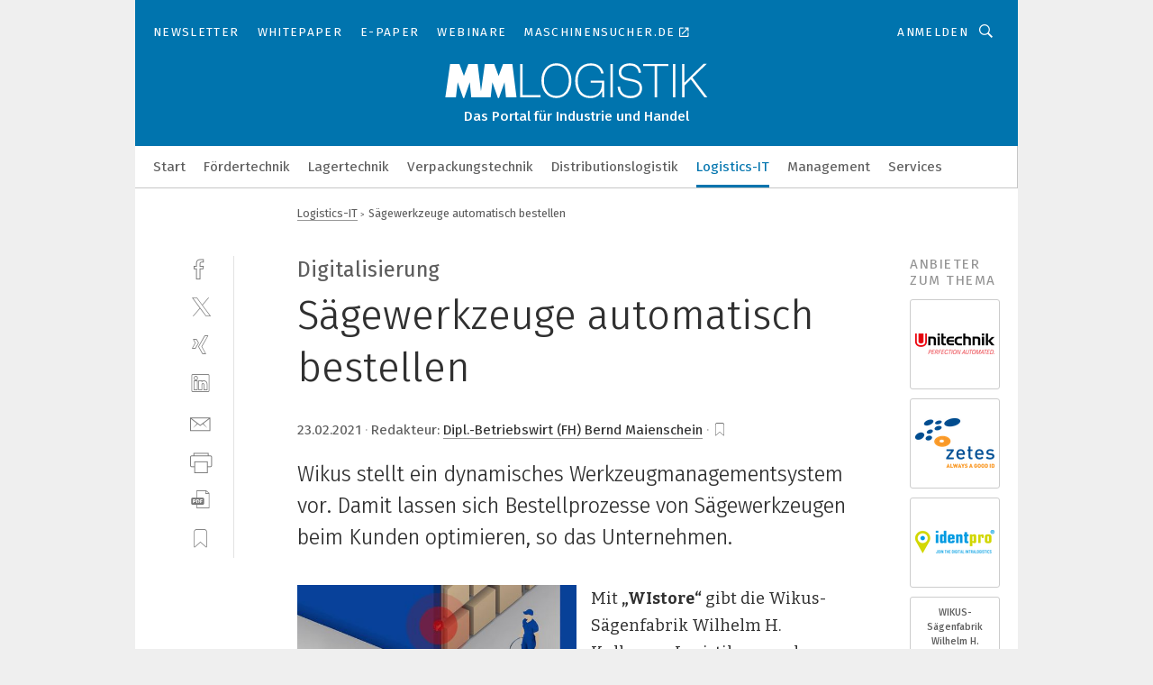

--- FILE ---
content_type: text/html; charset=UTF-8
request_url: https://www.mm-logistik.vogel.de/saegewerkzeuge-automatisch-bestellen-a-1002580/
body_size: 39448
content:
<!DOCTYPE html><html lang="de">
<head>
			<meta http-equiv="X-UA-Compatible" content="IE=edge">
	<meta http-equiv="Content-Type" content="text/html; charset=UTF-8">
<meta name="charset" content="utf-8">
<meta name="description" content="Wikus stellt ein dynamisches Werkzeugmanagementsystem vor. Damit lassen sich Bestellprozesse von Sägewerkzeugen beim Kunden optimieren, so das Unternehmen.">
<meta name="language" content="de">
<meta name="robots" content="INDEX,FOLLOW,NOODP">
<meta property="og:url" content="https://www.mm-logistik.vogel.de/saegewerkzeuge-automatisch-bestellen-a-1002580/">
<meta property="og:site_name" content="MM LOGISTIK">
<meta property="twitter:url" content="https://www.mm-logistik.vogel.de/saegewerkzeuge-automatisch-bestellen-a-1002580/">
<meta property="twitter:card" content="summary_large_image">
<meta property="og:title" content="Sägewerkzeuge automatisch bestellen">
<meta property="og:type" content="article">
<meta property="og:description" content="Wikus stellt ein dynamisches Werkzeugmanagementsystem vor. Damit lassen sich Bestellprozesse von Sägewerkzeugen beim Kunden optimieren, so das Unternehmen.">
<meta property="twitter:title" content="Sägewerkzeuge automatisch bestellen">
<meta property="twitter:description" content="Wikus stellt ein dynamisches Werkzeugmanagementsystem vor. Damit lassen sich Bestellprozesse von Sägewerkzeugen beim Kunden optimieren, so das Unternehmen.">
<meta property="og:image" content="https://cdn1.vogel.de/b96R2Obcaeyh-fAzqN5jFKMhkmY=/fit-in/1200x630/filters:format(png):quality(90)/images.vogel.de/vogelonline/bdb/1800500/1800581/original.jpg">
<meta property="og:image:type" content="image/png">
<meta property="twitter:image" content="https://cdn1.vogel.de/b96R2Obcaeyh-fAzqN5jFKMhkmY=/fit-in/1200x630/filters:format(png):quality(90)/images.vogel.de/vogelonline/bdb/1800500/1800581/original.jpg">
<meta name="publish-date" content="2021-02-23T11:34:00+01:00">
<meta name="author" content="Bernd Maienschein">
<meta name="theme-color" content="#ffffff">
<meta name="msapplication-TileColor" content="#ffffff">
<meta name="apple-mobile-web-app-title" content="MM LOGISTIK">
<meta name="application-name" content="MM LOGISTIK">
<meta name="facebook-domain-verification" content="3mrg0r8qjbkk17qpcnq8ddoul9g1ht">	<meta name="viewport" content="width=device-width,initial-scale=1.0">
	<meta name="robots" content="max-snippet:-1, max-image-preview:large, max-video-preview:-1">

<title>Sägewerkzeuge automatisch bestellen</title>
<link href="https://www.mm-logistik.vogel.de/saegewerkzeuge-automatisch-bestellen-a-1002580/" rel="canonical">
<link href="https://cdn1.vogel.de/b96R2Obcaeyh-fAzqN5jFKMhkmY=/fit-in/1200x630/filters:format(png):quality(90)/images.vogel.de/vogelonline/bdb/1800500/1800581/original.jpg" rel="images_src">
<link href="https://cdn2.vogel.de/applications/25/scss/basic.css?v=1.075" media="screen,print" rel="stylesheet" type="text/css">
	<link rel="preconnect" href="https://cdn1.vogel.de/" crossorigin>
	<link rel="dns-prefetch" href="https://cdn1.vogel.de">
	<link rel="preconnect" href="https://cdn2.vogel.de/" crossorigin>
	<link rel="dns-prefetch" href="https://cdn2.vogel.de">
	<link rel="preconnect" href="https://c.delivery.consentmanager.net">
	<link rel="preconnect" href="https://cdn.consentmanager.net">
	<link rel="apple-touch-icon" sizes="180x180" href="/apple-touch-icon.png">
	<link rel="icon" type="image/png" sizes="192x192" href="/web-app-manifest-192x192.png">
	<link rel="icon" type="image/png" sizes="512x512" href="/web-app-manifest-512x512.png">
	<link rel="icon" type="image/png" sizes="96x96" href="/favicon-96x96.png">
	<link rel="icon" type="image/svg+xml" href="/favicon.svg">
	<link rel="shortcut icon" type="image/x-icon" href="/favicon.ico">
	<link rel="icon" type="image/x-icon" href="/favicon.ico">
	<link rel="alternate" href="/rss/news.xml"
	      type="application/rss+xml" title="RSS-Feed News">
	<link rel="alternate" href="/atom/news.xml"
	      type="application/atom+xml" title="ATOM-Feed News">

<script  src="https://cdn2.vogel.de/js/bundle.js?v=1.3"></script>
<script >
    //<!--
    window.gdprAppliesGlobally=true;if(!("cmp_id" in window)||window.cmp_id<1){window.cmp_id=28861}if(!("cmp_cdid" in window)){window.cmp_cdid="dad7ce8852c7"}if(!("cmp_params" in window)){window.cmp_params="&usedesign=37998"}if(!("cmp_host" in window)){window.cmp_host="b.delivery.consentmanager.net"}if(!("cmp_cdn" in window)){window.cmp_cdn="cdn.consentmanager.net"}if(!("cmp_proto" in window)){window.cmp_proto="https:"}if(!("cmp_codesrc" in window)){window.cmp_codesrc="1"}window.cmp_getsupportedLangs=function(){var b=["DE","EN","FR","IT","NO","DA","FI","ES","PT","RO","BG","ET","EL","GA","HR","LV","LT","MT","NL","PL","SV","SK","SL","CS","HU","RU","SR","ZH","TR","UK","AR","BS"];if("cmp_customlanguages" in window){for(var a=0;a<window.cmp_customlanguages.length;a++){b.push(window.cmp_customlanguages[a].l.toUpperCase())}}return b};window.cmp_getRTLLangs=function(){var a=["AR"];if("cmp_customlanguages" in window){for(var b=0;b<window.cmp_customlanguages.length;b++){if("r" in window.cmp_customlanguages[b]&&window.cmp_customlanguages[b].r){a.push(window.cmp_customlanguages[b].l)}}}return a};window.cmp_getlang=function(j){if(typeof(j)!="boolean"){j=true}if(j&&typeof(cmp_getlang.usedlang)=="string"&&cmp_getlang.usedlang!==""){return cmp_getlang.usedlang}var g=window.cmp_getsupportedLangs();var c=[];var f=location.hash;var e=location.search;var a="languages" in navigator?navigator.languages:[];if(f.indexOf("cmplang=")!=-1){c.push(f.substr(f.indexOf("cmplang=")+8,2).toUpperCase())}else{if(e.indexOf("cmplang=")!=-1){c.push(e.substr(e.indexOf("cmplang=")+8,2).toUpperCase())}else{if("cmp_setlang" in window&&window.cmp_setlang!=""){c.push(window.cmp_setlang.toUpperCase())}else{if(a.length>0){for(var d=0;d<a.length;d++){c.push(a[d])}}}}}if("language" in navigator){c.push(navigator.language)}if("userLanguage" in navigator){c.push(navigator.userLanguage)}var h="";for(var d=0;d<c.length;d++){var b=c[d].toUpperCase();if(g.indexOf(b)!=-1){h=b;break}if(b.indexOf("-")!=-1){b=b.substr(0,2)}if(g.indexOf(b)!=-1){h=b;break}}if(h==""&&typeof(cmp_getlang.defaultlang)=="string"&&cmp_getlang.defaultlang!==""){return cmp_getlang.defaultlang}else{if(h==""){h="EN"}}h=h.toUpperCase();return h};(function(){var n=document;var p=n.getElementsByTagName;var q=window;var f="";var b="_en";if("cmp_getlang" in q){f=q.cmp_getlang().toLowerCase();if("cmp_customlanguages" in q){for(var h=0;h<q.cmp_customlanguages.length;h++){if(q.cmp_customlanguages[h].l.toUpperCase()==f.toUpperCase()){f="en";break}}}b="_"+f}function g(i,e){var t="";i+="=";var s=i.length;var d=location;if(d.hash.indexOf(i)!=-1){t=d.hash.substr(d.hash.indexOf(i)+s,9999)}else{if(d.search.indexOf(i)!=-1){t=d.search.substr(d.search.indexOf(i)+s,9999)}else{return e}}if(t.indexOf("&")!=-1){t=t.substr(0,t.indexOf("&"))}return t}var j=("cmp_proto" in q)?q.cmp_proto:"https:";if(j!="http:"&&j!="https:"){j="https:"}var k=("cmp_ref" in q)?q.cmp_ref:location.href;var r=n.createElement("script");r.setAttribute("data-cmp-ab","1");var c=g("cmpdesign","");var a=g("cmpregulationkey","");var o=g("cmpatt","");r.src=j+"//"+q.cmp_host+"/delivery/cmp.php?"+("cmp_id" in q&&q.cmp_id>0?"id="+q.cmp_id:"")+("cmp_cdid" in q?"cdid="+q.cmp_cdid:"")+"&h="+encodeURIComponent(k)+(c!=""?"&cmpdesign="+encodeURIComponent(c):"")+(a!=""?"&cmpregulationkey="+encodeURIComponent(a):"")+(o!=""?"&cmpatt="+encodeURIComponent(o):"")+("cmp_params" in q?"&"+q.cmp_params:"")+(n.cookie.length>0?"&__cmpfcc=1":"")+"&l="+f.toLowerCase()+"&o="+(new Date()).getTime();r.type="text/javascript";r.async=true;if(n.currentScript&&n.currentScript.parentElement){n.currentScript.parentElement.appendChild(r)}else{if(n.body){n.body.appendChild(r)}else{var m=p("body");if(m.length==0){m=p("div")}if(m.length==0){m=p("span")}if(m.length==0){m=p("ins")}if(m.length==0){m=p("script")}if(m.length==0){m=p("head")}if(m.length>0){m[0].appendChild(r)}}}var r=n.createElement("script");r.src=j+"//"+q.cmp_cdn+"/delivery/js/cmp"+b+".min.js";r.type="text/javascript";r.setAttribute("data-cmp-ab","1");r.async=true;if(n.currentScript&&n.currentScript.parentElement){n.currentScript.parentElement.appendChild(r)}else{if(n.body){n.body.appendChild(r)}else{var m=p("body");if(m.length==0){m=p("div")}if(m.length==0){m=p("span")}if(m.length==0){m=p("ins")}if(m.length==0){m=p("script")}if(m.length==0){m=p("head")}if(m.length>0){m[0].appendChild(r)}}}})();window.cmp_addFrame=function(b){if(!window.frames[b]){if(document.body){var a=document.createElement("iframe");a.style.cssText="display:none";if("cmp_cdn" in window&&"cmp_ultrablocking" in window&&window.cmp_ultrablocking>0){a.src="//"+window.cmp_cdn+"/delivery/empty.html"}a.name=b;document.body.appendChild(a)}else{window.setTimeout(window.cmp_addFrame,10,b)}}};window.cmp_rc=function(h){var b=document.cookie;var f="";var d=0;while(b!=""&&d<100){d++;while(b.substr(0,1)==" "){b=b.substr(1,b.length)}var g=b.substring(0,b.indexOf("="));if(b.indexOf(";")!=-1){var c=b.substring(b.indexOf("=")+1,b.indexOf(";"))}else{var c=b.substr(b.indexOf("=")+1,b.length)}if(h==g){f=c}var e=b.indexOf(";")+1;if(e==0){e=b.length}b=b.substring(e,b.length)}return(f)};window.cmp_stub=function(){var a=arguments;__cmp.a=__cmp.a||[];if(!a.length){return __cmp.a}else{if(a[0]==="ping"){if(a[1]===2){a[2]({gdprApplies:gdprAppliesGlobally,cmpLoaded:false,cmpStatus:"stub",displayStatus:"hidden",apiVersion:"2.0",cmpId:31},true)}else{a[2](false,true)}}else{if(a[0]==="getUSPData"){a[2]({version:1,uspString:window.cmp_rc("")},true)}else{if(a[0]==="getTCData"){__cmp.a.push([].slice.apply(a))}else{if(a[0]==="addEventListener"||a[0]==="removeEventListener"){__cmp.a.push([].slice.apply(a))}else{if(a.length==4&&a[3]===false){a[2]({},false)}else{__cmp.a.push([].slice.apply(a))}}}}}}};window.cmp_gppstub=function(){var a=arguments;__gpp.q=__gpp.q||[];if(!a.length){return __gpp.q}var g=a[0];var f=a.length>1?a[1]:null;var e=a.length>2?a[2]:null;if(g==="ping"){return{gppVersion:"1.0",cmpStatus:"stub",cmpDisplayStatus:"hidden",apiSupport:[],currentAPI:"",cmpId:31}}else{if(g==="addEventListener"){__gpp.e=__gpp.e||[];if(!("lastId" in __gpp)){__gpp.lastId=0}__gpp.lastId++;var c=__gpp.lastId;__gpp.e.push({id:c,callback:f});return{eventName:"listenerRegistered",listenerId:c,data:true}}else{if(g==="removeEventListener"){var h=false;__gpp.e=__gpp.e||[];for(var d=0;d<__gpp.e.length;d++){if(__gpp.e[d].id==e){__gpp.e[d].splice(d,1);h=true;break}}return{eventName:"listenerRemoved",listenerId:e,data:h}}else{if(g==="hasSection"||g==="getSection"||g==="getField"||g==="getGPPString"){return null}else{__gpp.q.push([].slice.apply(a))}}}}};window.cmp_msghandler=function(d){var a=typeof d.data==="string";try{var c=a?JSON.parse(d.data):d.data}catch(f){var c=null}if(typeof(c)==="object"&&c!==null&&"__cmpCall" in c){var b=c.__cmpCall;window.__cmp(b.command,b.parameter,function(h,g){var e={__cmpReturn:{returnValue:h,success:g,callId:b.callId}};d.source.postMessage(a?JSON.stringify(e):e,"*")})}if(typeof(c)==="object"&&c!==null&&"__uspapiCall" in c){var b=c.__uspapiCall;window.__uspapi(b.command,b.version,function(h,g){var e={__uspapiReturn:{returnValue:h,success:g,callId:b.callId}};d.source.postMessage(a?JSON.stringify(e):e,"*")})}if(typeof(c)==="object"&&c!==null&&"__tcfapiCall" in c){var b=c.__tcfapiCall;window.__tcfapi(b.command,b.version,function(h,g){var e={__tcfapiReturn:{returnValue:h,success:g,callId:b.callId}};d.source.postMessage(a?JSON.stringify(e):e,"*")},b.parameter)}if(typeof(c)==="object"&&c!==null&&"__gppCall" in c){var b=c.__gppCall;window.__gpp(b.command,function(h,g){var e={__gppReturn:{returnValue:h,success:g,callId:b.callId}};d.source.postMessage(a?JSON.stringify(e):e,"*")},b.parameter,"version" in b?b.version:1)}};window.cmp_setStub=function(a){if(!(a in window)||(typeof(window[a])!=="function"&&typeof(window[a])!=="object"&&(typeof(window[a])==="undefined"||window[a]!==null))){window[a]=window.cmp_stub;window[a].msgHandler=window.cmp_msghandler;window.addEventListener("message",window.cmp_msghandler,false)}};window.cmp_setGppStub=function(a){if(!(a in window)||(typeof(window[a])!=="function"&&typeof(window[a])!=="object"&&(typeof(window[a])==="undefined"||window[a]!==null))){window[a]=window.cmp_gppstub;window[a].msgHandler=window.cmp_msghandler;window.addEventListener("message",window.cmp_msghandler,false)}};window.cmp_addFrame("__cmpLocator");if(!("cmp_disableusp" in window)||!window.cmp_disableusp){window.cmp_addFrame("__uspapiLocator")}if(!("cmp_disabletcf" in window)||!window.cmp_disabletcf){window.cmp_addFrame("__tcfapiLocator")}if(!("cmp_disablegpp" in window)||!window.cmp_disablegpp){window.cmp_addFrame("__gppLocator")}window.cmp_setStub("__cmp");if(!("cmp_disabletcf" in window)||!window.cmp_disabletcf){window.cmp_setStub("__tcfapi")}if(!("cmp_disableusp" in window)||!window.cmp_disableusp){window.cmp_setStub("__uspapi")}if(!("cmp_disablegpp" in window)||!window.cmp_disablegpp){window.cmp_setGppStub("__gpp")};
    //-->
</script>
<script >
    //<!--
    
				window.cmp_block_inline = true;
				window.cmp_block_unkown = false;
				window.cmp_block_sync = false;
				window.cmp_block_img = false;
				window.cmp_block_samedomain = false;
				window.cmp_setlang = "DE";
			
    //-->
</script>
<script type="text/plain" data-cmp-vendor="c5035" class="cmplazyload" data-cmp-block="contentpass">
    //<!--
    
                             
                     function isFirefox() {
                            return navigator.userAgent.toLowerCase().indexOf("firefox") >= 0;
                            }
                         $(document).ready(function () {
                         console.log(isFirefox());
                        var is_adblocker = false;
                        // keine Recht für Google
                        if (typeof adsBlocked == "undefined") {
                            function adsBlocked(callback) {
                                if (typeof __tcfapi != "undefined") {
                                    __tcfapi("addEventListener", 2, function (tcData, success) {
                                        var x = __tcfapi("getCMPData");
                                        if (
                                            "purposeConsents" in x &&
                                            "1" in x.purposeConsents && x.purposeConsents["1"] &&
                                            "vendorConsents" in x && "755" in x.vendorConsents && x.vendorConsents["755"]
                                        ) {
                                            if(isFirefox()){
                                            
                                                $req = fetch(new Request("https://pagead2.googlesyndication.com",{method:"HEAD",mode:"no-cors"}));
                                                $req.then(function (response) {
                                                    return response;
                                                }).then(function (response) {
                                                    callback(false);
                                                }).catch(function (exception) {
                                                    callback(true);
                                                });
                                            }
                                            else{
                                                var ADS_URL = "https://pagead2.googlesyndication.com/pagead/js/adsbygoogle.js";
                                                var xhr = new XMLHttpRequest();
                                                xhr.onreadystatechange = function () {
                                                    if (xhr.readyState == XMLHttpRequest.DONE) {
                                                        callback(xhr.status === 0 || xhr.responseURL !== ADS_URL);
                                                    }
                                                };
                                                xhr.open("HEAD", ADS_URL, true);
                                                xhr.send(null);
                                            }
                                           
                                            
                        
                                        } else {
                                            callback(true);
                                        }
                                    });
                                } else {
                                    callback(true);
                                }
                            }
                        }
                        // AdsBlocked - Funktion wird erst später geladen und auch nicht mit Contentpass!!!!
                        adsBlocked(function (blocked) {
                            is_adblocker = !!blocked ;
                            console.log(is_adblocker?"Ads blocked":"Ads not Blocked");
                            if (typeof __tcfapi != "undefined") {
                                __tcfapi("addEventListener", 2, function (tcData, success) {
                                    var cmpdata = __tcfapi("getCMPData");
                                    // Wenn keine Zustimmung für GoogleAds vorhanden ist
                                    if ((!success ||
                                            is_adblocker ||
                                            !("vendorConsents" in cmpdata) ||
                                            !("755" in cmpdata.vendorConsents) ||
                                            !(cmpdata.vendorConsents["755"])) && 
                                            (tcData.eventStatus === "tcloaded" || tcData.eventStatus === "useractioncomplete")
                                        ) {
                                        $.get("/wb/1/", function (OBJ_response) {
                                            if (OBJ_response.content) {
                                                var OBJ_element = document.createElement("div");
                                                $(OBJ_element).append(OBJ_response.content);
                                                $("body").prepend(OBJ_element.firstChild);
                                            }
                                        });
                                        $.get("/wb/2/", function (OBJ_response) {
                                            if (OBJ_response.content) {
                                                var OBJ_element_ref = document.getElementById("advertisement_06");
                                                var OBJ_element = document.createElement("div");
                                                $(OBJ_element).append(OBJ_response.content);
                                                OBJ_element_ref.append(OBJ_element.firstChild);
                                            }
                                        });
                                        $.get("/wb/3/", function (OBJ_response) {
                                            if (OBJ_response.content) {
                                                var OBJ_element_ref = document.getElementById("advertisement_04");
                                                var OBJ_element = document.createElement("div");
                                                $(OBJ_element).append(OBJ_response.content);
                                                OBJ_element_ref.append(OBJ_element.firstChild);
                                            }
                                        });
                                    }
                                    __tcfapi("removeEventListener", 2, function (success) {}, tcData.listenerId);
                                });
                            }
                        });
                        });
    //-->
</script>
<script type="application/ld+json">
    [
{"@context":"http:\/\/schema.org","@type":"NewsArticle","mainEntityOfPage":"https:\/\/www.mm-logistik.vogel.de\/saegewerkzeuge-automatisch-bestellen-a-1002580\/","headline":"S\u00e4gewerkzeuge automatisch bestellen","description":"Wikus stellt ein dynamisches Werkzeugmanagementsystem vor. Damit lassen sich Bestellprozesse von S\u00e4gewerkzeugen beim Kunden optimieren, so das Unternehmen.","datePublished":"2021-02-23T11:34:00+01:00","dateModified":"2021-02-23T11:34:00+01:00","author":[{"@type":"Person","name":"Bernd Maienschein","url":"https:\/\/www.mm-logistik.vogel.de\/autor\/bernd-maienschein\/444461\/"}],"publisher":{"@type":"Organization","name":"MM LOGISTIK","url":"https:\/\/www.mm-logistik.vogel.de","logo":{"@type":"ImageObject","height":"60px","width":"600px","url":"https:\/\/www.mm-logistik.vogel.de\/applications\/25\/img\/amp-logo.png"}},"image":[{"id":"1800581","classname":"Infinity\\Models\\Entities\\Images\\LegacyImage","title":"Per RFID-Antenne in der Gummimatte wird der Lagerbestand an S\u00e4geb\u00e4ndern immer up to date gehalten.","entity":null,"_creauser":null,"_creadate":null,"_modiuser":null,"_modidate":null,"folder":"\/1800500\/1800581\/","folderprefix":"\/vogelonline\/bdb","filename":"original","network_id":null,"ext":null,"server":"images.vogel.de","application_id":null,"_id":null,"category":null,"application_ids":[],"version":null,"censhareid":null,"source":"Wikus","comment":"","width":null,"height":null,"license":"","source_prefix":null,"alt_tag":null,"type":10,"contentUrl":"https:\/\/images.vogel.de\/vogelonline\/bdb\/1800500\/1800581\/original.jpg","creditText":"Wikus","copyrightNotice":""}]},
{"@context":"http:\/\/schema.org","@type":"BreadcrumbList","itemListElement":[{"@type":"ListItem","position":1,"item":"https:\/\/www.mm-logistik.vogel.de","name":"Startseite"},{"@type":"ListItem","position":2,"item":"https:\/\/www.mm-logistik.vogel.de\/logisticsit\/","name":"Logistics-IT"},{"@type":"ListItem","position":3,"item":"https:\/\/www.mm-logistik.vogel.de\/saegewerkzeuge-automatisch-bestellen-a-1002580\/","name":"S\u00e4gewerkzeuge automatisch bestellen"}]}
]
</script>
	<!--[if lt IE 9]>
	<script>document.createElement("video");
	document.createElement("header");
	document.createElement("section");
	document.createElement("article");
	document.createElement("footer");</script>
	<![endif]-->

    <!-- truffle.one blockiert bis zum Consent -->
    <script type="text/plain" class="cmplazyload" data-cmp-vendor="c58464">
        var jss = document.getElementsByTagName("script");
        for (var j = jss.length; j >= 0; j--) {
            if (jss[j]) {
                if (jss[j].getAttribute("src") && jss[j].getAttribute("src").indexOf("api.truffle.one/static/getWebData.js") != -1) {
                    jss[j].parentNode.removeChild(jss[j]);
                }
            }
        }
        var t1_params = t1_params || [];
        t1_params.push(["118", "118"]);
        var t = document["createElement"]("script"), i;
        t["type"] = "text/javascript";
        t["src"] = window["location"]["href"]["split"]("/")[0] + "//api.truffle.one/static/getWebData.js";
        i = document["getElementsByTagName"]("script")[0];
        i["parentNode"]["insertBefore"](t, i);
    </script>
	
    <script class="cmplazyload" data-cmp-block="contentpass" data-cmp-vendor="755"
            data-cmp-src="https://securepubads.g.doubleclick.net/tag/js/gpt.js" type="text/plain"></script>

    <script type="text/plain" class="cmplazyload" data-cmp-vendor="755" data-cmp-block="contentpass">
        var googletag = googletag || {};
        googletag.cmd = googletag.cmd || [];
    </script>

            <!-- This nees to be 'text/plain' otherwise banners wont work -->
	    <!-- GPT -->
	    <script type="text/plain" class="cmplazyload" data-cmp-vendor="755" data-cmp-block="contentpass">

		    try
		    {
			    // Array anlegen fuer spaetere Speicherung
			    var ARR_unknown_slots = [];

			    googletag.cmd.push(function ()
			    {

				    // Client
				    var STR_client = "/2686/mmlogistik.vogel.de/logisticsit";

                    // Groessen
                    var ARR_sizes = [{"type":"slot","size":[[960,252],[980,90],[728,90],[468,60],[1,1]],"mappings":[[[0,0],[1,1]],[[1025,0],[[960,252],[728,90],[468,60],[1,1]]],[[1300,0],[[960,252],[980,90],[728,90],[468,60],[1,1]]]],"id":"advertisement_01"},{"type":"slot","size":[[420,600],[300,600],[160,600],[1,1]],"mappings":[[[0,0],[1,1]],[[1025,0],[[420,600],[300,600],[160,600],[1,1]]]],"id":"advertisement_02"},{"type":"slot","size":[[161,600],[121,600],[1,1]],"mappings":[[[0,0],[1,1]],[[1025,0],[[161,600],[121,600],[1,1]]]],"id":"advertisement_03"},{"type":"slot","size":[[1180,250],[960,250],[728,91],[301,630],[301,330],[301,280],[301,180]],"mappings":[[[0,0],[[301,180],[301,280],[1,1]]],[[1025,0],[[960,250],[728,91],[1,1]]],[[1541,0],[[1180,250],[960,250],[728,91],[1,1]]]],"id":"advertisement_04"},{"type":"slot","size":[[960,251],[728,92],[1,1]],"mappings":[[[0,0],[1,1]],[[1025,0],[[960,251],[728,92],[1,1]]]],"id":"advertisement_05"},{"type":"slot","size":[[300,631],[300,630],[300,331],[300,330],[300,281],[300,280],[1,1]],"mappings":[[[0,0],[[300,631],[300,630],[300,331],[300,330],[300,281],[300,280],[1,1]]]],"id":"advertisement_06"},{"type":"slot","size":[[800,500],[800,350],[800,250],[560,330],[300,631],[300,630],[300,331],[300,330],[300,281],[300,280],[1,1]],"mappings":[[[0,0],[[800,500],[300,631],[300,630],[300,331],[300,330],[300,281],[300,280],[1,1]]],[[1025,0],[[800,350],[800,250],[800,500],[560,330],[300,631],[300,630],[300,331],[300,330],[300,281],[300,280],[1,1]]]],"id":"advertisement_09"},{"type":"slot","size":[[300,633],[300,333],[300,283],[300,120],[1,1]],"mappings":[[[0,0],[[300,633],[300,333],[300,283],[300,120],[1,1]]]],"id":"advertisement_10"},{"type":"slot","size":[[300,284],[300,334],[300,634],[1,1]],"mappings":[[[0,0],[[300,284],[300,334],[300,634],[1,1]]]],"id":"advertisement_13"},{"type":"fluid","size":["fluid"],"id":"advertisement_fluid","path":"\/2686\/mmlogistik.vogel.de"}];

                    // Groessen durchlaufen
                    for (var INT_i = 0; INT_i < ARR_sizes.length; INT_i++) {

                        // Mapping vorhanden
                        if (ARR_sizes[INT_i].mappings) {

                            // Mappings durchlaufen
                            var OBJ_size_mapping = googletag.sizeMapping();
                            for (var INT_j = 0; INT_j < ARR_sizes[INT_i].mappings.length; INT_j++) {
                                OBJ_size_mapping.addSize(ARR_sizes[INT_i].mappings[INT_j][0], ARR_sizes[INT_i].mappings[INT_j][1]);
                            } // end for

                        } // end if

                        // Typen
                        switch (ARR_sizes[INT_i].type) {

                            // Slot:
                            case "slot":
                                googletag
                                    .defineSlot(STR_client, ARR_sizes[INT_i].size, ARR_sizes[INT_i].id)
                                    .defineSizeMapping(OBJ_size_mapping.build())
                                    .setCollapseEmptyDiv(true, true)
                                    .addService(googletag.pubads());
                                console.debug("Ad Slot " + ARR_sizes[INT_i].id + " created " );
                                break;
                                
                            //Fluid
                            case "fluid":
                                googletag
                                    .defineSlot(ARR_sizes[INT_i].path, ARR_sizes[INT_i].size, ARR_sizes[INT_i].id)
                                    .setCollapseEmptyDiv(true, true)
                                    .addService(googletag.pubads());
                                console.debug("Ad Slot " + ARR_sizes[INT_i].id + " created ");
                                break;

                            default:
	                            console.debug("Ad Slot unknown");

                        } // end switch

                    } // end for
console.debug("hier beginnt targeting ['wallpaper','lieferkette','dynamisch','antenne','staubsauger mit automatischer filterreinigung','wlan-antenne','performance class','server class','dynamisches fräsen','dynamische-lichtstreuung','dynamische-bildanalyse','dynamisches zerspanen','rfid','rfid-system','rfid systemintegrator','rfid partner','rfid provider','automatische bestückung','dynamisch-mechanische analyse','software für die simulation von fertigungsprozessen','automatische lagersysteme','automatische entscheidungssysteme','automatische abreinigung','automatisches lagersystem','safety über wlan','ki für den mittelstand','rfid system integrator','rfid solution provider','dienstleistungen für den industriellen drucksektor','automatisierungstechnik für das schleifen','handhabungstechnik für das schleifen','zeichnungsprogramme für die elektrotechnik‎','zeichnungsprogramm für die elektrotechnik‎','tool-to-tool accuracy','tools','tool','tool','cutting tool','machine tools','simulations-tool','digitalisierung im unternehmen','buchhaltungsberichte für das management','trend für die automobilindustrie','geräte & chemikalien für die druckvorstufe','industriemessgerät für feuchte und temperatur','pcb-tool','punching tool','mitarbeiterperformance-tools','tool material','tool measurement','mould tool','tool breakage','tool setting','online-tools','integrity tool','access tool','forged tool steel','forged tool steels','machine tool probe','requirements management tool','requirements engineering tool']");
	                // Banner aktivieren
	                googletag.pubads().setTargeting("kw", ['wallpaper','lieferkette','dynamisch','antenne','staubsauger mit automatischer filterreinigung','wlan-antenne','performance class','server class','dynamisches fräsen','dynamische-lichtstreuung','dynamische-bildanalyse','dynamisches zerspanen','rfid','rfid-system','rfid systemintegrator','rfid partner','rfid provider','automatische bestückung','dynamisch-mechanische analyse','software für die simulation von fertigungsprozessen','automatische lagersysteme','automatische entscheidungssysteme','automatische abreinigung','automatisches lagersystem','safety über wlan','ki für den mittelstand','rfid system integrator','rfid solution provider','dienstleistungen für den industriellen drucksektor','automatisierungstechnik für das schleifen','handhabungstechnik für das schleifen','zeichnungsprogramme für die elektrotechnik‎','zeichnungsprogramm für die elektrotechnik‎','tool-to-tool accuracy','tools','tool','tool','cutting tool','machine tools','simulations-tool','digitalisierung im unternehmen','buchhaltungsberichte für das management','trend für die automobilindustrie','geräte & chemikalien für die druckvorstufe','industriemessgerät für feuchte und temperatur','pcb-tool','punching tool','mitarbeiterperformance-tools','tool material','tool measurement','mould tool','tool breakage','tool setting','online-tools','integrity tool','access tool','forged tool steel','forged tool steels','machine tool probe','requirements management tool','requirements engineering tool']);
console.debug("hier targeting ende ['wallpaper','lieferkette','dynamisch','antenne','staubsauger mit automatischer filterreinigung','wlan-antenne','performance class','server class','dynamisches fräsen','dynamische-lichtstreuung','dynamische-bildanalyse','dynamisches zerspanen','rfid','rfid-system','rfid systemintegrator','rfid partner','rfid provider','automatische bestückung','dynamisch-mechanische analyse','software für die simulation von fertigungsprozessen','automatische lagersysteme','automatische entscheidungssysteme','automatische abreinigung','automatisches lagersystem','safety über wlan','ki für den mittelstand','rfid system integrator','rfid solution provider','dienstleistungen für den industriellen drucksektor','automatisierungstechnik für das schleifen','handhabungstechnik für das schleifen','zeichnungsprogramme für die elektrotechnik‎','zeichnungsprogramm für die elektrotechnik‎','tool-to-tool accuracy','tools','tool','tool','cutting tool','machine tools','simulations-tool','digitalisierung im unternehmen','buchhaltungsberichte für das management','trend für die automobilindustrie','geräte & chemikalien für die druckvorstufe','industriemessgerät für feuchte und temperatur','pcb-tool','punching tool','mitarbeiterperformance-tools','tool material','tool measurement','mould tool','tool breakage','tool setting','online-tools','integrity tool','access tool','forged tool steel','forged tool steels','machine tool probe','requirements management tool','requirements engineering tool']");
console.debug("slotRequested anfang");
	                googletag.pubads().addEventListener("slotRequested", function (event)
	                {
		                // Nachricht in Konsole
		                console.debug("Ad Slot " + event.slot.getSlotElementId() + " requested");
	                });

                    googletag.pubads().addEventListener("slotResponseReceived", function (event) {
                        // Nachricht in Konsole
                        console.debug("Ad Slot " + event.slot.getSlotElementId() + " response received");
                    });
                    googletag.pubads().addEventListener("slotRenderEnded", function (event) {

                        try {

                            // Creative geladen
                            if (
                                //typeof event.creativeId !== "undefined" && event.creativeId !== null &&
                                typeof event.slot !== "undefined"
                            ) {

                                // Slot nicht leer
                                if (!event.isEmpty) {

                                    // Nachricht in Konsole
                                    console.debug("Ad Slot " + event.slot.getSlotElementId() + " rendered");
                                    
                                    // Slot als jQuery Objekt speichern
                                    var OBJ_slot = $("div#" + event.slot.getSlotElementId());

                                    // Slot einblenden (falls ausgeblendet)
                                    OBJ_slot.show();
                                    
                                    // Eigene Slots durchlaufen (keine Manipulation von z.B. BusinessAd)
                                    var BOO_found = false;

                                    for (var INT_i = 0; INT_i < ARR_sizes.length; INT_i++) {

                                        // Slot bekannt
                                        if (event.slot.getSlotElementId() === ARR_sizes[INT_i].id) {

                                            // Element gefunden
                                            BOO_found = true;
                                         
                                            // iFrame
                                            var OBJ_iframe = OBJ_slot.find("iframe");


                                            // Kein iFrame, aber Tracking-Pixel
                                            if (
                                                OBJ_slot.find("ins>ins").length > 0 &&
                                                OBJ_slot.find("ins>ins").height() === 1
                                            ) {

                                                // Slot ausblenden
                                                OBJ_slot.hide();

                                                // Nachricht in Konsole
                                                console.debug("Ad Slot " + event.slot.getSlotElementId() +
                                                    " hidden (ins)");

                                            }
                                            // iFrame vorhanden
                                            else if (OBJ_iframe.length > 0) {
                                                // iFrame
                                                var OBJ_iframe_content = OBJ_iframe.contents();

                                                // Tracking-Pixel nicht vorhanden
                                                if (
                                                    (
                                                        OBJ_iframe_content.find("body>img").length === 0 ||
                                                        OBJ_iframe_content.find("body>img").height() > 1
                                                    ) &&
                                                    (
                                                        OBJ_iframe_content.find("body>div>img").length ===
                                                        0 ||
                                                        OBJ_iframe_content.find("body>div>img").height() >
                                                        1
                                                    ) &&
                                                    OBJ_iframe_content.find("body>div>amp-pixel").length ===
                                                    0 &&
                                                    OBJ_iframe_content.find("body>amp-pixel").length === 0
                                                ) {
                                                    let native_ad = OBJ_iframe_content.find(".native-ad").length;
                                                    
                                                    // Background transparent im iFrame
                                                    OBJ_iframe_content.find("head").append('<style type="text/css">body{background: transparent !important;}</style>');

                                                    if(native_ad == 1){

                                                        // Stylesheet ebenfalls in iFrame kopieren
                                                        var STR_stylesheet = "https://cdn2.vogel.de/applications/25/scss/native-ads.css?v=0.19";
                                                        OBJ_iframe_content.find("head").append($("<link/>", {
                                                            rel: "stylesheet",
                                                            href: STR_stylesheet,
                                                            type: "text/css"
                                                        }));
                                                         // CSS-Klasse der Buchung nach aussen uebertragen (nur div)
                                                        OBJ_slot.find("div:first").addClass(
                                                            OBJ_iframe_content.find(".native-ad").attr("class")
                                                        );
                                                        // Klasse in Iframe löschen
                                                        OBJ_iframe_content.find(".native-ad").attr("class","");
    
                                                        OBJ_slot.find("div:first").addClass(
                                                        OBJ_iframe_content.find("body>div>article:not(#whitespace_click)").attr("class")
                                                        );

                                                        OBJ_slot.find("div:first").addClass(
                                                        OBJ_iframe_content.find("body>article:not(#whitespace_click)").attr("class")
                                                        );
                                                    OBJ_iframe_content.find("body>div>article:not(#whitespace_click)").attr("class", "");
                                                    OBJ_iframe_content.find("body>article:not(#whitespace_click)").attr("class", "");
    
                                                        // Nachricht in Konsole
                                                        console.debug("Ad Slot " + event.slot.getSlotElementId() +
                                                            " manipulated: native-ad");

                                                    }else{
                                                    let infClasses = ".lb728, .fs468, .sky, .ca300, .hs2, .sky_hs2, .hs1_160, .hs1_120, .sky_hs1,.sky_hs2, .billboard,.sky_bg980_r,.bb399, .sky, .sky_left, .billboard_inText,.sky_second_160,.sky_second_161,.sky_fixed,.bg_lb, .wall_lb";
                                                    // CSS-Klasse der Buchung nach aussen uebertragen (nur div)
                                                    OBJ_slot.find("div:first").addClass(
                                                        OBJ_iframe_content.find(infClasses).attr("class")
                                                    );
                                                    // Nach Außen übertragene Klasse entfernen
                                                    OBJ_iframe_content.find(infClasses).attr("class", "");
                                               
                                                    // Style und whitespace_click muss mit raus fuer brandgate
                                                    OBJ_iframe_content.find("body>style:first").clone().insertBefore(OBJ_slot.find("div:first"));
                                                    OBJ_iframe_content.find("div#whitespace_click").css('height', '100%');
                                                    OBJ_iframe_content.find("div#whitespace_click").insertBefore(OBJ_slot.find("div:first"));


                                                    // Nachricht in Konsole
                                                    console.debug("Ad Slot " + event.slot.getSlotElementId() +
                                                        " manipulated no native-ad");
                                                    }
                                                    
                                                    
                                                } else {

                                                    // Slot ausblenden
                                                    OBJ_iframe.hide();

                                                    // Nachricht in Konsole
                                                    console.debug("Ad Slot " + event.slot.getSlotElementId() +
                                                        " hidden (iframe img/amp-pixel)");

                                                } // end if

                                            }
                                            // Kein iFrame, aber Tracking-Pixel
                                            else if (OBJ_slot.find("img").height() === 1) {

                                                // Slot ausblenden
                                                OBJ_slot.hide();

                                                // Nachricht in Konsole
                                                console.debug("Ad Slot " + event.slot.getSlotElementId() +
                                                    " hidden (img)");

                                            } // end if

                                        } // end if

                                    } // end for

                                    // Slot nicht gefunden
                                    if (!BOO_found) {

                                        // Slot merken, ausblenden und Nachrichten in Konsole
                                        var STR_ba_id = event.slot.getSlotElementId();

                                        setTimeout(function () {
                                            var OBJ_ba = $("#" + STR_ba_id);
                                            if (
                                                OBJ_ba.is(":visible") === false ||
                                                OBJ_ba.is(":hidden") === true
                                            ) {
                                                ARR_unknown_slots.push(STR_ba_id);
                                                console.debug("Ad Slot " + STR_ba_id + " unknown empty");
                                            } else {
                                                console.debug("Ad Slot " + STR_ba_id + " unkown");
                                            }
                                        }, 500);

                                    } // end if

                                } else {
                                    // Entfernen von nicht gerenderten Werbeanzeigen, damit Darstellung in Zweierelement passt
									let adElement = document.getElementById(event.slot.getSlotElementId());
									
									if (adElement && adElement.parentNode) {
									    let parentNodeOfAdDiv = adElement.parentNode;
									
									    if (
									        parentNodeOfAdDiv.tagName === "SECTION" &&
									        parentNodeOfAdDiv.getAttribute("data-section-id") &&
									        parentNodeOfAdDiv.getAttribute("data-section-id").includes("section_advertisement")
									    ) {
									        parentNodeOfAdDiv.remove();
									    }
									}
                                } // end if

                            } // end if

                        } catch (OBJ_err) {
                            console.debug(OBJ_err);
                        }

                    });
                    
                     							console.debug("ABA_CLIENT_ENABLED is true");
                            if (typeof t1_aba === "function") {
                                try {
                                    // Versuche, t1_aba aufzurufen
                                    t1_aba(googletag, function(updatedGoogletag) {
                                        // enableSingleRequest und enableServices aufrufen, nachdem die Anfrage abgeschlossen ist
                                        updatedGoogletag.pubads().enableSingleRequest();
                                        updatedGoogletag.enableServices();
                                        console.log("T1: GPT enabled after ABA targeting.");
                                        console.debug("Slots created");
                                        googletag = updatedGoogletag;
                                        initDisplay();
                                    });
                                } catch (error) {
                                    // Fallback im Fehlerfall des t1_aba-Aufrufs
                                    console.log("T1: Error calling t1_aba: ", error);
                                    googletag.pubads().enableSingleRequest();
                                    googletag.enableServices();
                                    console.debug("Slots created");
                                    initDisplay();
                                }
                            } else {
                                // Wenn t1_aba nicht definiert ist, enableServices direkt aufrufen
                                console.log("T1: t1_aba not defined");
                                googletag.pubads().enableSingleRequest();
                                googletag.enableServices();
                                console.debug("Slots created");
                                initDisplay();
                            }
                        
           
                  
                    });
        
                    } catch (OBJ_err) {
                        // Nix
                        console.warn("Ad Error - define /2686/mmlogistik.vogel.de/logisticsit");
            } // end try
        </script>
                <script type="text/plain" class="cmplazyload" data-cmp-vendor="755" data-cmp-block="contentpass">
            function displaydfp() {
                try {
                    googletag.cmd.push(
                        function () {
                            let d = [];
                            window.googletag.pubads().getSlots().forEach(function(element){
                                if ($("#" + element.getSlotId().getDomId()).length === 0) {
                                    d.push(element.getSlotId().getDomId());
                                } else {
                                    googletag.display(element.getSlotId().getDomId());
                                }
                            });
                            console.debug("all Slots displayed");
                            console.debug({"not used Slots": d});
                        });
                } catch (e) {
                    console.debug(e);
                }
            }
            
            function initDisplay(){
                  if (document.readyState === 'loading') {
                    document.addEventListener('DOMContentLoaded', displaydfp);
                } else {
                    displaydfp();
                }
            }

        </script>
    		<!-- BusinessAd -->
		<script>
			var Ads_BA_ADIDsite = "mm-logistik.vogel.de";
			var Ads_BA_ADIDsection = "themen";//bzw. passende Rubrik
			var Ads_BA_keyword = "";
		</script>
	    <script
			    class="cmplazyload" data-cmp-vendor="755" type="text/plain" data-cmp-block="contentpass" id="ba_script" onload="notifyBA()"
			    src="about:blank" data-cmp-src="https://storage.googleapis.com/ba_utils/mm-logistik.vogel.de.js"></script>
	    <script  class="cmplazyload" data-cmp-vendor="755" type="text/plain" data-cmp-block="contentpass">
		    function notifyBA(){
                window.dispatchEvent(new Event("__baCMPReady"));
            }
	    </script>
        <style>
            #Ads_BA_CAD2::before, #Ads_BA_CAD::before {
                content:"Anzeige";
                text-align:center;
                margin-bottom:6px;
                font-size:10px;
                display:block;
            }
        </style>
    
		<!-- GTM Vars -->
	<script>
		var dataLayer = [
			{
				"environment": "production", // Umgebung
				"id": "25", // App-ID
                "article_category": "Standard",                				"content_type": "artikel",
                                                				"logged_in": false, // User is logged in
				"accessToPaid": false, // Access paid
								"dimension1": "mml:artikel:1002580 saegewerkzeuge-automatisch-bestellen", // Shortcut:Type:ID
								"dimension2": "mml:themen:logisticsit", // Shortcut:"themen":Channel
				"dimension4": "1002580", // Content-ID
				"dimension7": "/saegewerkzeuge-automatisch-bestellen-a-1002580/", // URL
				"dimension11": "ccef977a0b3aa71837d719e0d52ee98a,3cce8de9aff98325de3411d698fdcbc9", // Ad-Views Article
												"dimension13": "166973,210349,256315,167979", // Ad-Views Companies
								
			}
		];
	</script>
</head>
<body data-infinity-id="default" data-infinity-type="layout">
<!-- No Bookmark-layer -->    <!-- GTM Code -->
    <noscript>
        <iframe src="https://www.googletagmanager.com/ns.html?id=GTM-M7H2NTP"
                height="0" width="0" style="display:none;visibility:hidden"></iframe>
    </noscript>
    <!-- Automatisches Blockieren vom CMP vermeiden -->
    <script type="text/plain" class="cmplazyload" data-cmp-vendor="s905"  data-cmp-block="contentpass" >(function (w, d, s, l, i)
		{
			w[l] = w[l] || [];
			w[l].push({
				'gtm.start':
					new Date().getTime(), event: 'gtm.js'
			});
			var f = d.getElementsByTagName(s)[0],
				j = d.createElement(s), dl = l != 'dataLayer' ? '&l=' + l : '';
			j.async = true;
			j.src =
				'https://www.googletagmanager.com/gtm.js?id=' + i + dl;
			f.parentNode.insertBefore(j, f);
		})(window, document, 'script', 'dataLayer', 'GTM-M7H2NTP');
	</script>
	<!-- GA Code: no config found -->

<!-- No Jentis --><!-- No Jentis Datalayer -->		<div id="advertisement_01" class="cmplazyload gpt inf-leaderboard" data-cmp-vendor="755"
         data-ad-id="advertisement_01" data-infinity-type="ad" data-infinity-id="v1/advertisement_01">
	</div>
    		<div id="advertisement_02" class="cmplazyload gpt " data-cmp-vendor="755"
         data-ad-id="advertisement_02" data-infinity-type="ad" data-infinity-id="v1/advertisement_02">
	</div>
	    	<div id="advertisement_03" class="cmplazyload gpt " data-cmp-vendor="755"
         data-ad-id="advertisement_03" data-infinity-type="ad" data-infinity-id="v1/advertisement_03">
	</div>
    		<div id="advertisement_11" class="cmplazyload gpt " data-cmp-vendor="755"
         data-ad-id="advertisement_11" data-infinity-type="ad" data-infinity-id="v1/advertisement_11">
	</div>
		<div id="advertisement_12" class="cmplazyload gpt " data-cmp-vendor="755"
         data-ad-id="advertisement_12" data-infinity-type="ad" data-infinity-id="v1/advertisement_12">
	</div>
<div class="inf-website">
	<div id="mainwrapper" class="inf-wrapper">
		<section class="inf-mainheader" data-hj-ignore-attributes>
	<div class="inf-mainheader__wrapper">
		<div class="inf-icon inf-icon--menu inf-mainheader__menu-icon"></div>
		
				
<ul class="inf-servicenav">
    	<a class="inf-btn inf-btn--small inf-btn--info inf-servicenav__btn" title=""
	   href="" style="display: none"></a>
    			<li class="inf-servicenav__item ">
				<a class=" inf-servicenav__link inf-flex inf-flex--a-center" title="Newsletter&#x20;&#x7C;&#x20;MMLogistik" rel="noopener"
                   href="&#x2F;newsletter&#x2F;anmeldungen&#x2F;" target="_self" id="menu-page_5fd0f19392d2f">

                    					<span class="inf-servicenav__item-name">
                    Newsletter                    </span>
                    				</a>
			</li>
        			<li class="inf-servicenav__item ">
				<a class=" inf-servicenav__link inf-flex inf-flex--a-center" title="Whitepaper" rel="noopener"
                   href="&#x2F;whitepaper&#x2F;" target="_self" id="menu-page_5e4aa8959694b">

                    					<span class="inf-servicenav__item-name">
                    Whitepaper                    </span>
                    				</a>
			</li>
        			<li class="inf-servicenav__item ">
				<a class=" inf-servicenav__link inf-flex inf-flex--a-center" title="E-Paper" rel="noopener"
                   href="&#x2F;e-paper&#x2F;" target="_self" id="menu-page_63b52a2c94127">

                    					<span class="inf-servicenav__item-name">
                    E-Paper                    </span>
                    				</a>
			</li>
        			<li class="inf-servicenav__item ">
				<a class=" inf-servicenav__link inf-flex inf-flex--a-center" title="Webinare" rel="noopener"
                   href="&#x2F;webinare&#x2F;" target="_self" id="menu-page_5e4aa7ddf0a79">

                    					<span class="inf-servicenav__item-name">
                    Webinare                    </span>
                    				</a>
			</li>
        			<li class="inf-servicenav__item ">
				<a class="externallink inf-servicenav__link inf-flex inf-flex--a-center" title="Maschinensucher.de" rel="noopener, nofollow"
                   href="https&#x3A;&#x2F;&#x2F;www.maschinensucher.de&#x2F;" target="_blank" id="menu-page_5e4aa8f1bf132">

                    					<span class="inf-servicenav__item-name">
                    Maschinensucher.de                    </span>
                    						<span class="inf-marginleft-micro inf-icon inf-icon--link-extern inf-externallink-icon"></span>
                    				</a>
			</li>
        </ul>

		<div class="inf-mobile-menu">
			<img alt="Mobile-Menu" title="Mobile Menu" class="inf-mobile-menu__dropdown-arrow" src="https://cdn2.vogel.de/img/arrow_dropdown.svg">

			<form action="/suche/"
			      method="get"
			      class="inf-mobile-search">
				<label> <input type="text" placeholder="Suchbegriff eingeben"
				               class="inf-form-input-text inf-mobile-search__input" name="k"> </label>
				<button type="submit" id="search_submit_header-mobile" class="inf-icon inf-icon--search inf-mobile-search__button">
				</button>
			</form>
			
						<div class="inf-mobile-menu__cta-btn-wrapper">
								<a class="inf-btn inf-btn--info inf-full-width" title=""
				   href="" style="display: none"></a>
			</div>
			
						<ul class="inf-mobile-menu__content inf-mobile-menu__content--servicenav">
				<li class="inf-mobile-menu__item					"
			    id="page_5fd0f19392d2f-mobile">
				
								<a title="Newsletter&#x20;&#x7C;&#x20;MMLogistik"
				   href="&#x2F;newsletter&#x2F;anmeldungen&#x2F;"
					target="_self" rel="noopener"                   class="inf-mobile-menu__link"
                   id="menu-page_5fd0f19392d2f-mobile">
					Newsletter				</a>
				
				
								
			</li>
					<li class="inf-mobile-menu__item					"
			    id="page_5e4aa8959694b-mobile">
				
								<a title="Whitepaper"
				   href="&#x2F;whitepaper&#x2F;"
					target="_self" rel="noopener"                   class="inf-mobile-menu__link"
                   id="menu-page_5e4aa8959694b-mobile">
					Whitepaper				</a>
				
				
								
			</li>
					<li class="inf-mobile-menu__item					"
			    id="page_63b52a2c94127-mobile">
				
								<a title="E-Paper"
				   href="&#x2F;e-paper&#x2F;"
					target="_self" rel="noopener"                   class="inf-mobile-menu__link"
                   id="menu-page_63b52a2c94127-mobile">
					E-Paper				</a>
				
				
								
			</li>
					<li class="inf-mobile-menu__item					"
			    id="page_5e4aa7ddf0a79-mobile">
				
								<a title="Webinare"
				   href="&#x2F;webinare&#x2F;"
					target="_self" rel="noopener"                   class="inf-mobile-menu__link"
                   id="menu-page_5e4aa7ddf0a79-mobile">
					Webinare				</a>
				
				
								
			</li>
					<li class="inf-mobile-menu__item					"
			    id="page_5e4aa8f1bf132-mobile">
				
								<a title="Maschinensucher.de"
				   href="https&#x3A;&#x2F;&#x2F;www.maschinensucher.de&#x2F;"
					target="_blank" rel="noopener"                   class="inf-mobile-menu__link"
                   id="menu-page_5e4aa8f1bf132-mobile">
					Maschinensucher.de				</a>
				
				
								
			</li>
		</ul>
			
			<ul class="inf-mobile-menu__content">
				<li class="inf-mobile-menu__item					"
			    id="home-mobile">
				
								<a title="MM&#x20;Logistik&#x20;-&#x20;Nachrichten&#x20;aus&#x20;Intralogistik,&#x20;Transport&#x20;und&#x20;Supply&#x20;Chain&#x20;Management"
				   href="&#x2F;"
					target="_self" rel="noopener"                   class="inf-mobile-menu__link"
                   id="menu-home-mobile">
									</a>
				
				
								
			</li>
					<li class="inf-mobile-menu__item					"
			    id="page_964F84B8-A4CD-4F37-9333C3D36BB49060-mobile">
				
								<a title="F&#xF6;rdertechnik&#x20;-&#x20;MM&#x20;Logistik"
				   href="&#x2F;foerdertechnik&#x2F;"
					target="_self" rel="noopener"                   class="inf-mobile-menu__link"
                   id="menu-page_964F84B8-A4CD-4F37-9333C3D36BB49060-mobile">
					Fördertechnik				</a>
				
				
								
			</li>
					<li class="inf-mobile-menu__item					"
			    id="page_BF962C9C-2212-4960-846B5533D31C6A54-mobile">
				
								<a title="Lagertechnik&#x20;-&#x20;MM&#x20;Logistik"
				   href="&#x2F;lagertechnik&#x2F;"
					target="_self" rel="noopener"                   class="inf-mobile-menu__link"
                   id="menu-page_BF962C9C-2212-4960-846B5533D31C6A54-mobile">
					Lagertechnik				</a>
				
				
								
			</li>
					<li class="inf-mobile-menu__item					"
			    id="page_A682124D-2BC6-4401-B45CEC95ED544F58-mobile">
				
								<a title="Verpackungstechnik&#x20;-&#x20;MM&#x20;Logistik"
				   href="&#x2F;verpackungstechnik&#x2F;"
					target="_self" rel="noopener"                   class="inf-mobile-menu__link"
                   id="menu-page_A682124D-2BC6-4401-B45CEC95ED544F58-mobile">
					Verpackungstechnik				</a>
				
				
								
			</li>
					<li class="inf-mobile-menu__item					"
			    id="page_35F53F3B-5F93-4B50-AE2457A84EA12E27-mobile">
				
								<a title="Distributionslogistik&#x20;-&#x20;MM&#x20;Logistik"
				   href="&#x2F;distributionslogistik&#x2F;"
					target="_self" rel="noopener"                   class="inf-mobile-menu__link"
                   id="menu-page_35F53F3B-5F93-4B50-AE2457A84EA12E27-mobile">
					Distributionslogistik				</a>
				
				
								
			</li>
					<li class="inf-mobile-menu__item					 inf-mobile-menu__item--active"
			    id="page_6C7EC66B-58B6-44FA-94B29CB818BCA20D-mobile">
				
								<a title="Logistics&#x20;IT"
				   href="&#x2F;logisticsit&#x2F;"
					target="_self" rel="noopener"                   class="inf-mobile-menu__link inf-mobile-menu__link--active"
                   id="menu-page_6C7EC66B-58B6-44FA-94B29CB818BCA20D-mobile">
					Logistics-IT				</a>
				
				
								
			</li>
					<li class="inf-mobile-menu__item					"
			    id="page_D2E9C36D-A8DC-42E5-AD1323B7E8A50576-mobile">
				
								<a title="Management&#x20;-&#x20;MM&#x20;Logistik"
				   href="&#x2F;management&#x2F;"
					target="_self" rel="noopener"                   class="inf-mobile-menu__link"
                   id="menu-page_D2E9C36D-A8DC-42E5-AD1323B7E8A50576-mobile">
					Management				</a>
				
				
								
			</li>
					<li class="inf-mobile-menu__item inf-relative					"
			    id="page_5e4aa688a7ed8-mobile">
				
								<a title="Services"
				   href="&#x2F;services&#x2F;"
					target="_self" rel="noopener"                   class="inf-mobile-menu__link&#x20;inf-mobile-menu__link--with-subnav"
                   id="menu-page_5e4aa688a7ed8-mobile">
					Services				</a>
				
				
													
										<a href="#" class="inf-subnav__icon inf-toggle inf-icon--arrow-dropdown"></a>
					
										<ul class="inf-mobile-subnav">
	
				<li class="inf-mobile-subnav__item" id="page_5e4aa6d5b8260-mobile">
								<a id="menu-page_5e4aa6d5b8260-mobile" title="Anbieter&#xFC;bersicht&#x20;auf&#x20;MM&#x20;Logistik" class="inf-mobile-subnav__link" href="&#x2F;services&#x2F;anbieter&#x2F;">Anbieter</a>			</li>
		
					<li class="inf-mobile-subnav__item" id="page_5e4aa74632a79-mobile">
								<a id="menu-page_5e4aa74632a79-mobile" title="E-Paper" class="inf-mobile-subnav__link" href="&#x2F;services&#x2F;e-paper&#x2F;">E-Paper</a>			</li>
		
					<li class="inf-mobile-subnav__item" id="page_5e4aa83f8dffa-mobile">
								<a id="menu-page_5e4aa83f8dffa-mobile" title="Bildergalerien" class="inf-mobile-subnav__link" href="&#x2F;services&#x2F;bildergalerien&#x2F;">Bildergalerien</a>			</li>
		
		
</ul>				
				
			</li>
		</ul>
		</div>

		<span class="inf-mobile-menu-mask"></span>
		<div class="inf-logo">
			<a class="inf-logo__link" href="/"> <img class="inf-logo__img-base" id="exit--header-logo" alt="Logo" src="https://cdn2.vogel.de/applications/25/img/logo.svg"> <img class="inf-logo__img-mini" alt="Logo" src="https://cdn2.vogel.de/applications/25/img/logo_mini.svg"> </a>
		</div>
		
				
		<ul class="inf-mainnav">
				<li class="inf-mainnav__item" id="home">
				
								<a title="MM&#x20;Logistik&#x20;-&#x20;Nachrichten&#x20;aus&#x20;Intralogistik,&#x20;Transport&#x20;und&#x20;Supply&#x20;Chain&#x20;Management"
				   href="&#x2F;"
					
				   target="_self"
				   
				   rel="noopener"
				   
                   class="&#x20;inf-mainnav__link"
                   id="menu-home">
									</a>
				
											</li>
					<li class="inf-mainnav__item inf-mainnav__item--with-flyout" id="page_964F84B8-A4CD-4F37-9333C3D36BB49060">
				
								<a title="F&#xF6;rdertechnik&#x20;-&#x20;MM&#x20;Logistik"
				   href="&#x2F;foerdertechnik&#x2F;"
					
				   target="_self"
				   
				   rel="noopener"
				   
                   class="&#x20;inf-mainnav__link"
                   id="menu-page_964F84B8-A4CD-4F37-9333C3D36BB49060">
					Fördertechnik				</a>
				
													
										<div class="inf-subnav inf-flex inf-subnav--articles-only" style="display:none;">
						
																		
												<div class="inf-subnav__wrapper">
	<div class="inf-section-title inf-subnav__title">
        Aktuelle Beiträge aus <span>"Fördertechnik"</span>
	</div>
	<div class="inf-flex" data-infinity-type="partial" data-infinity-id="layout/partials/menu/head/items">
        				<div class="inf-teaser   inf-teaser--vertical"
				         data-content-id="00219f85e774feddb257941d4abad8ff" data-infinity-type="partial"
				         data-infinity-id="layout/menu/head/items">
                    						<figure class="inf-teaser__figure inf-teaser__figure--vertical">
							<a href="/multidimensionales-erkennungssystem-fuer-gabelstapler-a-00219f85e774feddb257941d4abad8ff/">
								<picture class="inf-imgwrapper inf-imgwrapper--169">
									<source type="image/webp"
									        srcset="https://cdn1.vogel.de/0VjUeusBtkuCAtLQZ78GPli8Ebs=/288x162/filters:quality(1)/cdn4.vogel.de/infinity/white.jpg"
									        data-srcset="https://cdn1.vogel.de/hBxctJ_9gzfvx4hIjleUsadvb6g=/288x162/smart/filters:format(webp):quality(80)/p7i.vogel.de/wcms/a8/c3/a8c38b87aa5b758824da74add89cb8e0/0129121354v2.jpeg 288w, https://cdn1.vogel.de/bXKKbCL0tyEeIO8vOMnzCdahKQg=/576x324/smart/filters:format(webp):quality(80)/p7i.vogel.de/wcms/a8/c3/a8c38b87aa5b758824da74add89cb8e0/0129121354v2.jpeg 576w">
									<source srcset="https://cdn1.vogel.de/0VjUeusBtkuCAtLQZ78GPli8Ebs=/288x162/filters:quality(1)/cdn4.vogel.de/infinity/white.jpg"
									        data-srcset="https://cdn1.vogel.de/C_sOsES7S80LQq_OBPuyvC20sLQ=/288x162/smart/filters:format(jpg):quality(80)/p7i.vogel.de/wcms/a8/c3/a8c38b87aa5b758824da74add89cb8e0/0129121354v2.jpeg 288w, https://cdn1.vogel.de/HUWL9ZBvnhJx9sP5Br5Ad4yy5gQ=/576x324/smart/filters:format(jpg):quality(80)/p7i.vogel.de/wcms/a8/c3/a8c38b87aa5b758824da74add89cb8e0/0129121354v2.jpeg 576w">
									<img data-src="https://cdn1.vogel.de/C_sOsES7S80LQq_OBPuyvC20sLQ=/288x162/smart/filters:format(jpg):quality(80)/p7i.vogel.de/wcms/a8/c3/a8c38b87aa5b758824da74add89cb8e0/0129121354v2.jpeg"
									     src="https://cdn1.vogel.de/0VjUeusBtkuCAtLQZ78GPli8Ebs=/288x162/filters:quality(1)/cdn4.vogel.de/infinity/white.jpg"
									     class="inf-img lazyload"
									     alt="AKL-tec und Vetter haben bei der Entwicklung einer smarten Gabelzinke mit multidimensionalem Erkennungssystem zusammengearbeitet. (Bild: AKL-tec)"
									     title="AKL-tec und Vetter haben bei der Entwicklung einer smarten Gabelzinke mit multidimensionalem Erkennungssystem zusammengearbeitet. (Bild: AKL-tec)"
									/>
								</picture>
							</a>
						</figure>
                    					<header class="inf-teaser__header">
                        <!-- data-infinity-type="partial" data-infinity-id="content/flag/v1" -->


                        							<div class="inf-subhead-3 inf-text-hyphens inf-subnav__subhead">
                                                                    Gabelzinken                                							</div>
                        						<div class="inf-headline-3 inf-subnav__headline">
							<a href="/multidimensionales-erkennungssystem-fuer-gabelstapler-a-00219f85e774feddb257941d4abad8ff/">
                                Multidimensionales Erkennungssystem für Gabelstapler							</a>
						</div>
					</header>
				</div>
                				<div class="inf-teaser   inf-teaser--vertical"
				         data-content-id="ad8e11a0ff62ccb01af2813381c02301" data-infinity-type="partial"
				         data-infinity-id="layout/menu/head/items">
                    						<figure class="inf-teaser__figure inf-teaser__figure--vertical">
							<a href="/trommelmotoren-bewaehren-sich-unter-widrigen-umgebungsbedingungen-a-ad8e11a0ff62ccb01af2813381c02301/">
								<picture class="inf-imgwrapper inf-imgwrapper--169">
									<source type="image/webp"
									        srcset="https://cdn1.vogel.de/0VjUeusBtkuCAtLQZ78GPli8Ebs=/288x162/filters:quality(1)/cdn4.vogel.de/infinity/white.jpg"
									        data-srcset="https://cdn1.vogel.de/GrN_wdvv8kCCW-3YxIV8-ml2icY=/288x162/smart/filters:format(webp):quality(80)/p7i.vogel.de/wcms/8b/64/8b642727f321ac04ee840437cb45142c/0129000335v2.jpeg 288w, https://cdn1.vogel.de/az-diyYFJ7p5ab1R--rFXBeGwRo=/576x324/smart/filters:format(webp):quality(80)/p7i.vogel.de/wcms/8b/64/8b642727f321ac04ee840437cb45142c/0129000335v2.jpeg 576w">
									<source srcset="https://cdn1.vogel.de/0VjUeusBtkuCAtLQZ78GPli8Ebs=/288x162/filters:quality(1)/cdn4.vogel.de/infinity/white.jpg"
									        data-srcset="https://cdn1.vogel.de/PioSv1MFWzIkDVhIzjUj0SCrfhs=/288x162/smart/filters:format(jpg):quality(80)/p7i.vogel.de/wcms/8b/64/8b642727f321ac04ee840437cb45142c/0129000335v2.jpeg 288w, https://cdn1.vogel.de/nMGbbz7fo7YDOVtjrWgPwh3wX_Q=/576x324/smart/filters:format(jpg):quality(80)/p7i.vogel.de/wcms/8b/64/8b642727f321ac04ee840437cb45142c/0129000335v2.jpeg 576w">
									<img data-src="https://cdn1.vogel.de/PioSv1MFWzIkDVhIzjUj0SCrfhs=/288x162/smart/filters:format(jpg):quality(80)/p7i.vogel.de/wcms/8b/64/8b642727f321ac04ee840437cb45142c/0129000335v2.jpeg"
									     src="https://cdn1.vogel.de/0VjUeusBtkuCAtLQZ78GPli8Ebs=/288x162/filters:quality(1)/cdn4.vogel.de/infinity/white.jpg"
									     class="inf-img lazyload"
									     alt="ZAV gewinnt Metalle aus Trockenschlacken zurück. (Bild: ZAV)"
									     title="ZAV gewinnt Metalle aus Trockenschlacken zurück. (Bild: ZAV)"
									/>
								</picture>
							</a>
						</figure>
                    					<header class="inf-teaser__header">
                        <!-- data-infinity-type="partial" data-infinity-id="content/flag/v1" -->


                        							<div class="inf-subhead-3 inf-text-hyphens inf-subnav__subhead">
                                                                    <div class="inf-regflag inf-regflag--teaser-small"></div>
                                                                    Metallrückgewinnung                                							</div>
                        						<div class="inf-headline-3 inf-subnav__headline">
							<a href="/trommelmotoren-bewaehren-sich-unter-widrigen-umgebungsbedingungen-a-ad8e11a0ff62ccb01af2813381c02301/">
                                Trommelmotoren bewähren sich unter widrigen Umgebungsbedingungen							</a>
						</div>
					</header>
				</div>
                				<div class="inf-teaser   inf-teaser--vertical"
				         data-content-id="1659f959d4288a501f73ad1c1d1949e7" data-infinity-type="partial"
				         data-infinity-id="layout/menu/head/items">
                    						<figure class="inf-teaser__figure inf-teaser__figure--vertical">
							<a href="/oswald-transportgeraete-nachhaltigkeit-baumpflanzung-a-1659f959d4288a501f73ad1c1d1949e7/">
								<picture class="inf-imgwrapper inf-imgwrapper--169">
									<source type="image/webp"
									        srcset="https://cdn1.vogel.de/0VjUeusBtkuCAtLQZ78GPli8Ebs=/288x162/filters:quality(1)/cdn4.vogel.de/infinity/white.jpg"
									        data-srcset="https://cdn1.vogel.de/uixTgbR2mCf2HSwA8s97pN_BP_A=/288x162/smart/filters:format(webp):quality(80)/p7i.vogel.de/wcms/51/d4/51d41772f9b28e0780f2e99227f4c456/0128856220v2.jpeg 288w, https://cdn1.vogel.de/DTq2TmNUeJcnwcJqEZnSax2xfRE=/576x324/smart/filters:format(webp):quality(80)/p7i.vogel.de/wcms/51/d4/51d41772f9b28e0780f2e99227f4c456/0128856220v2.jpeg 576w">
									<source srcset="https://cdn1.vogel.de/0VjUeusBtkuCAtLQZ78GPli8Ebs=/288x162/filters:quality(1)/cdn4.vogel.de/infinity/white.jpg"
									        data-srcset="https://cdn1.vogel.de/JefaDt_Nmt-9oxUL-PeCSpVcVrk=/288x162/smart/filters:format(jpg):quality(80)/p7i.vogel.de/wcms/51/d4/51d41772f9b28e0780f2e99227f4c456/0128856220v2.jpeg 288w, https://cdn1.vogel.de/GvmRTFnFxiEDTl0SbIvbVA17THM=/576x324/smart/filters:format(jpg):quality(80)/p7i.vogel.de/wcms/51/d4/51d41772f9b28e0780f2e99227f4c456/0128856220v2.jpeg 576w">
									<img data-src="https://cdn1.vogel.de/JefaDt_Nmt-9oxUL-PeCSpVcVrk=/288x162/smart/filters:format(jpg):quality(80)/p7i.vogel.de/wcms/51/d4/51d41772f9b28e0780f2e99227f4c456/0128856220v2.jpeg"
									     src="https://cdn1.vogel.de/0VjUeusBtkuCAtLQZ78GPli8Ebs=/288x162/filters:quality(1)/cdn4.vogel.de/infinity/white.jpg"
									     class="inf-img lazyload"
									     alt="Um die Lebensdauer seiner Flurförderzeuge zu verlängern, bietet Oswald Transportgeräte die passenden Ersatzteile – selbst für ältere Modelle. (Bild: Oswald Transportgeräte)"
									     title="Um die Lebensdauer seiner Flurförderzeuge zu verlängern, bietet Oswald Transportgeräte die passenden Ersatzteile – selbst für ältere Modelle. (Bild: Oswald Transportgeräte)"
									/>
								</picture>
							</a>
						</figure>
                    					<header class="inf-teaser__header">
                        <!-- data-infinity-type="partial" data-infinity-id="content/flag/v1" -->


                        							<div class="inf-subhead-3 inf-text-hyphens inf-subnav__subhead">
                                                                    Sustainability                                							</div>
                        						<div class="inf-headline-3 inf-subnav__headline">
							<a href="/oswald-transportgeraete-nachhaltigkeit-baumpflanzung-a-1659f959d4288a501f73ad1c1d1949e7/">
                                Für jeden Hubwagen gibt’s einen Baum							</a>
						</div>
					</header>
				</div>
                				<div class="inf-teaser   inf-teaser--vertical"
				         data-content-id="c52ae52d6b47a87223cbc353a961cb51" data-infinity-type="partial"
				         data-infinity-id="layout/menu/head/items">
                    						<figure class="inf-teaser__figure inf-teaser__figure--vertical">
							<a href="/schweizer-forschung-hyperloop-technologie-leybold-vakuum-a-c52ae52d6b47a87223cbc353a961cb51/">
								<picture class="inf-imgwrapper inf-imgwrapper--169">
									<source type="image/webp"
									        srcset="https://cdn1.vogel.de/0VjUeusBtkuCAtLQZ78GPli8Ebs=/288x162/filters:quality(1)/cdn4.vogel.de/infinity/white.jpg"
									        data-srcset="https://cdn1.vogel.de/rnz08PQEYn7lyrYUJmbLa96KDIY=/288x162/smart/filters:format(webp):quality(80)/p7i.vogel.de/wcms/5e/9a/5e9a845e63456fed1601480169b3e039/0128850636v2.jpeg 288w, https://cdn1.vogel.de/8vXcp_7kTCABb8co9ezTlpfXnyI=/576x324/smart/filters:format(webp):quality(80)/p7i.vogel.de/wcms/5e/9a/5e9a845e63456fed1601480169b3e039/0128850636v2.jpeg 576w">
									<source srcset="https://cdn1.vogel.de/0VjUeusBtkuCAtLQZ78GPli8Ebs=/288x162/filters:quality(1)/cdn4.vogel.de/infinity/white.jpg"
									        data-srcset="https://cdn1.vogel.de/U5hB_1c_fHvpxgoEOpInmf1nB1o=/288x162/smart/filters:format(jpg):quality(80)/p7i.vogel.de/wcms/5e/9a/5e9a845e63456fed1601480169b3e039/0128850636v2.jpeg 288w, https://cdn1.vogel.de/iaTJL7f0SxRRB6MwuDsrIocqEUo=/576x324/smart/filters:format(jpg):quality(80)/p7i.vogel.de/wcms/5e/9a/5e9a845e63456fed1601480169b3e039/0128850636v2.jpeg 576w">
									<img data-src="https://cdn1.vogel.de/U5hB_1c_fHvpxgoEOpInmf1nB1o=/288x162/smart/filters:format(jpg):quality(80)/p7i.vogel.de/wcms/5e/9a/5e9a845e63456fed1601480169b3e039/0128850636v2.jpeg"
									     src="https://cdn1.vogel.de/0VjUeusBtkuCAtLQZ78GPli8Ebs=/288x162/filters:quality(1)/cdn4.vogel.de/infinity/white.jpg"
									     class="inf-img lazyload"
									     alt="Nicht zuletzt auch durch den Support von Leybold konnten Teststrecken für den Hyperloop zum Transport von Menschen und Gütern erfolgreich geplant und realisiert werden. Im Vakuumtunnel sind bis zu 1.000 Stundenkilometer möglich. (Bild: Leybold)"
									     title="Nicht zuletzt auch durch den Support von Leybold konnten Teststrecken für den Hyperloop zum Transport von Menschen und Gütern erfolgreich geplant und realisiert werden. Im Vakuumtunnel sind bis zu 1.000 Stundenkilometer möglich. (Bild: Leybold)"
									/>
								</picture>
							</a>
						</figure>
                    					<header class="inf-teaser__header">
                        <!-- data-infinity-type="partial" data-infinity-id="content/flag/v1" -->


                        							<div class="inf-subhead-3 inf-text-hyphens inf-subnav__subhead">
                                                                    Hyperloop                                							</div>
                        						<div class="inf-headline-3 inf-subnav__headline">
							<a href="/schweizer-forschung-hyperloop-technologie-leybold-vakuum-a-c52ae52d6b47a87223cbc353a961cb51/">
                                Mit 1.000 Sachen durchs Vakuum							</a>
						</div>
					</header>
				</div>
                	</div>
</div>
					</div>
				
							</li>
					<li class="inf-mainnav__item inf-mainnav__item--with-flyout" id="page_BF962C9C-2212-4960-846B5533D31C6A54">
				
								<a title="Lagertechnik&#x20;-&#x20;MM&#x20;Logistik"
				   href="&#x2F;lagertechnik&#x2F;"
					
				   target="_self"
				   
				   rel="noopener"
				   
                   class="&#x20;inf-mainnav__link"
                   id="menu-page_BF962C9C-2212-4960-846B5533D31C6A54">
					Lagertechnik				</a>
				
													
										<div class="inf-subnav inf-flex inf-subnav--articles-only" style="display:none;">
						
																		
												<div class="inf-subnav__wrapper">
	<div class="inf-section-title inf-subnav__title">
        Aktuelle Beiträge aus <span>"Lagertechnik"</span>
	</div>
	<div class="inf-flex" data-infinity-type="partial" data-infinity-id="layout/partials/menu/head/items">
        				<div class="inf-teaser   inf-teaser--vertical"
				         data-content-id="e28e28f40cc376ad6f82a2e378a5197b" data-infinity-type="partial"
				         data-infinity-id="layout/menu/head/items">
                    						<figure class="inf-teaser__figure inf-teaser__figure--vertical">
							<a href="/hubtex-patentierte-gangueberwachungshilfe-lasersensoren-a-e28e28f40cc376ad6f82a2e378a5197b/">
								<picture class="inf-imgwrapper inf-imgwrapper--169">
									<source type="image/webp"
									        srcset="https://cdn1.vogel.de/0VjUeusBtkuCAtLQZ78GPli8Ebs=/288x162/filters:quality(1)/cdn4.vogel.de/infinity/white.jpg"
									        data-srcset="https://cdn1.vogel.de/-fp5WO6JnS5qXHBu1CCgF8O1jgU=/288x162/smart/filters:format(webp):quality(80)/p7i.vogel.de/wcms/cc/2b/cc2b95e63612f58f09fb88745768cae3/0129083061v1.jpeg 288w, https://cdn1.vogel.de/yrd7I5KILFkNBPuokV47DMdQfec=/576x324/smart/filters:format(webp):quality(80)/p7i.vogel.de/wcms/cc/2b/cc2b95e63612f58f09fb88745768cae3/0129083061v1.jpeg 576w">
									<source srcset="https://cdn1.vogel.de/0VjUeusBtkuCAtLQZ78GPli8Ebs=/288x162/filters:quality(1)/cdn4.vogel.de/infinity/white.jpg"
									        data-srcset="https://cdn1.vogel.de/iZRAmV63njSvyeITSipRCk7NipM=/288x162/smart/filters:format(jpg):quality(80)/p7i.vogel.de/wcms/cc/2b/cc2b95e63612f58f09fb88745768cae3/0129083061v1.jpeg 288w, https://cdn1.vogel.de/OR4IU1x4Rkdxih44h1TSJ2Ta3D0=/576x324/smart/filters:format(jpg):quality(80)/p7i.vogel.de/wcms/cc/2b/cc2b95e63612f58f09fb88745768cae3/0129083061v1.jpeg 576w">
									<img data-src="https://cdn1.vogel.de/iZRAmV63njSvyeITSipRCk7NipM=/288x162/smart/filters:format(jpg):quality(80)/p7i.vogel.de/wcms/cc/2b/cc2b95e63612f58f09fb88745768cae3/0129083061v1.jpeg"
									     src="https://cdn1.vogel.de/0VjUeusBtkuCAtLQZ78GPli8Ebs=/288x162/filters:quality(1)/cdn4.vogel.de/infinity/white.jpg"
									     class="inf-img lazyload"
									     alt="Sichtachsen im Schmalgang: Die Sensorik überwacht laut Hersteller die Regale und erkennt herausragende Lasten. (Bild: Hubtex)"
									     title="Sichtachsen im Schmalgang: Die Sensorik überwacht laut Hersteller die Regale und erkennt herausragende Lasten. (Bild: Hubtex)"
									/>
								</picture>
							</a>
						</figure>
                    					<header class="inf-teaser__header">
                        <!-- data-infinity-type="partial" data-infinity-id="content/flag/v1" -->


                        							<div class="inf-subhead-3 inf-text-hyphens inf-subnav__subhead">
                                                                    Kollisionsrisiko im Schmalgang                                							</div>
                        						<div class="inf-headline-3 inf-subnav__headline">
							<a href="/hubtex-patentierte-gangueberwachungshilfe-lasersensoren-a-e28e28f40cc376ad6f82a2e378a5197b/">
                                Patentierte Gangüberwachungshilfe							</a>
						</div>
					</header>
				</div>
                				<div class="inf-teaser   inf-teaser--vertical"
				         data-content-id="af5d04c9d5fcf9cd5ad274733a28e2a0" data-infinity-type="partial"
				         data-infinity-id="layout/menu/head/items">
                    						<figure class="inf-teaser__figure inf-teaser__figure--vertical">
							<a href="/onk-optimiert-lagerprozesse-fuer-yusen-logistics-a-af5d04c9d5fcf9cd5ad274733a28e2a0/">
								<picture class="inf-imgwrapper inf-imgwrapper--169">
									<source type="image/webp"
									        srcset="https://cdn1.vogel.de/0VjUeusBtkuCAtLQZ78GPli8Ebs=/288x162/filters:quality(1)/cdn4.vogel.de/infinity/white.jpg"
									        data-srcset="https://cdn1.vogel.de/4c08_b1jETQIeoaVPm9Ugs05-fU=/288x162/smart/filters:format(webp):quality(80)/p7i.vogel.de/wcms/54/fe/54fecc9fee1214b11d7ae0b5e816ae9c/0129055328v1.jpeg 288w, https://cdn1.vogel.de/wT8iWSRk8URsqYzmkvkRQWyXACs=/576x324/smart/filters:format(webp):quality(80)/p7i.vogel.de/wcms/54/fe/54fecc9fee1214b11d7ae0b5e816ae9c/0129055328v1.jpeg 576w">
									<source srcset="https://cdn1.vogel.de/0VjUeusBtkuCAtLQZ78GPli8Ebs=/288x162/filters:quality(1)/cdn4.vogel.de/infinity/white.jpg"
									        data-srcset="https://cdn1.vogel.de/fHK92bqoXgBkmtbBgaB5Lv84W7c=/288x162/smart/filters:format(jpg):quality(80)/p7i.vogel.de/wcms/54/fe/54fecc9fee1214b11d7ae0b5e816ae9c/0129055328v1.jpeg 288w, https://cdn1.vogel.de/qkZNnEze9A4dXG4KhJUqjtKTnd4=/576x324/smart/filters:format(jpg):quality(80)/p7i.vogel.de/wcms/54/fe/54fecc9fee1214b11d7ae0b5e816ae9c/0129055328v1.jpeg 576w">
									<img data-src="https://cdn1.vogel.de/fHK92bqoXgBkmtbBgaB5Lv84W7c=/288x162/smart/filters:format(jpg):quality(80)/p7i.vogel.de/wcms/54/fe/54fecc9fee1214b11d7ae0b5e816ae9c/0129055328v1.jpeg"
									     src="https://cdn1.vogel.de/0VjUeusBtkuCAtLQZ78GPli8Ebs=/288x162/filters:quality(1)/cdn4.vogel.de/infinity/white.jpg"
									     class="inf-img lazyload"
									     alt="Auf den Stellplatzetiketten für die A-Ebenen der Palettenregale hat ONK bis zu sieben QR-Codes nebeneinander aufgedruckt und die verschiedenen Regalebenen farbcodiert. Auf diese Weise können die Mitarbeiter bei Ein- und Auslagerungen zusätzlich zum Warehouse-Management-System eine visuelle Sicherheitskontrolle durchführen. (Bild: Yusen Logistics)"
									     title="Auf den Stellplatzetiketten für die A-Ebenen der Palettenregale hat ONK bis zu sieben QR-Codes nebeneinander aufgedruckt und die verschiedenen Regalebenen farbcodiert. Auf diese Weise können die Mitarbeiter bei Ein- und Auslagerungen zusätzlich zum Warehouse-Management-System eine visuelle Sicherheitskontrolle durchführen. (Bild: Yusen Logistics)"
									/>
								</picture>
							</a>
						</figure>
                    					<header class="inf-teaser__header">
                        <!-- data-infinity-type="partial" data-infinity-id="content/flag/v1" -->


                        							<div class="inf-subhead-3 inf-text-hyphens inf-subnav__subhead">
                                                                    <div class="inf-regflag inf-regflag--teaser-small"></div>
                                                                    Lagerkennzeichnung                                							</div>
                        						<div class="inf-headline-3 inf-subnav__headline">
							<a href="/onk-optimiert-lagerprozesse-fuer-yusen-logistics-a-af5d04c9d5fcf9cd5ad274733a28e2a0/">
                                ONK optimiert Lagerprozesse für Yusen Logistics							</a>
						</div>
					</header>
				</div>
                				<div class="inf-teaser   inf-teaser--vertical"
				         data-content-id="2179f9468988ec7be03a11dde20c494d" data-infinity-type="partial"
				         data-infinity-id="layout/menu/head/items">
                    						<figure class="inf-teaser__figure inf-teaser__figure--vertical">
							<a href="/themen-betriebsausruestungen-arbeitsunfaelle-vermeiden-unfallpraevention-und-sicherheit-im-lagerbereich-a-2179f9468988ec7be03a11dde20c494d/">
								<picture class="inf-imgwrapper inf-imgwrapper--169">
									<source type="image/webp"
									        srcset="https://cdn1.vogel.de/0VjUeusBtkuCAtLQZ78GPli8Ebs=/288x162/filters:quality(1)/cdn4.vogel.de/infinity/white.jpg"
									        data-srcset="https://cdn1.vogel.de/4dHfESm1E3dcm5arVA3I65VpNTk=/288x162/smart/filters:format(webp):quality(80)/p7i.vogel.de/wcms/a5/e1/a5e175789a7f1ba518ea0620315a243c/bildquelle-20topregal-anfahrschutz-hubwagen-regale-klein-1100x619v1.jpeg 288w, https://cdn1.vogel.de/n9bQdnC2UMVXtrBsOoU5mw9rkT8=/576x324/smart/filters:format(webp):quality(80)/p7i.vogel.de/wcms/a5/e1/a5e175789a7f1ba518ea0620315a243c/bildquelle-20topregal-anfahrschutz-hubwagen-regale-klein-1100x619v1.jpeg 576w">
									<source srcset="https://cdn1.vogel.de/0VjUeusBtkuCAtLQZ78GPli8Ebs=/288x162/filters:quality(1)/cdn4.vogel.de/infinity/white.jpg"
									        data-srcset="https://cdn1.vogel.de/27VTCG1UB5GOkgyAXx94V82IQEs=/288x162/smart/filters:format(jpg):quality(80)/p7i.vogel.de/wcms/a5/e1/a5e175789a7f1ba518ea0620315a243c/bildquelle-20topregal-anfahrschutz-hubwagen-regale-klein-1100x619v1.jpeg 288w, https://cdn1.vogel.de/fS5YQIFKSi5thcTep1tHrxdJRhE=/576x324/smart/filters:format(jpg):quality(80)/p7i.vogel.de/wcms/a5/e1/a5e175789a7f1ba518ea0620315a243c/bildquelle-20topregal-anfahrschutz-hubwagen-regale-klein-1100x619v1.jpeg 576w">
									<img data-src="https://cdn1.vogel.de/27VTCG1UB5GOkgyAXx94V82IQEs=/288x162/smart/filters:format(jpg):quality(80)/p7i.vogel.de/wcms/a5/e1/a5e175789a7f1ba518ea0620315a243c/bildquelle-20topregal-anfahrschutz-hubwagen-regale-klein-1100x619v1.jpeg"
									     src="https://cdn1.vogel.de/0VjUeusBtkuCAtLQZ78GPli8Ebs=/288x162/filters:quality(1)/cdn4.vogel.de/infinity/white.jpg"
									     class="inf-img lazyload"
									     alt="Anfahrschutz Hubwagen am Regal. (Bild: Topregal)"
									     title="Anfahrschutz Hubwagen am Regal. (Bild: Topregal)"
									/>
								</picture>
							</a>
						</figure>
                    					<header class="inf-teaser__header">
                        <!-- data-infinity-type="partial" data-infinity-id="content/flag/v1" -->


                        							<div class="inf-subhead-3 inf-text-hyphens inf-subnav__subhead">
                                                                    <div class="inf-regflag inf-regflag--teaser-small"></div>
                                                                    Unfallprävention                                							</div>
                        						<div class="inf-headline-3 inf-subnav__headline">
							<a href="/themen-betriebsausruestungen-arbeitsunfaelle-vermeiden-unfallpraevention-und-sicherheit-im-lagerbereich-a-2179f9468988ec7be03a11dde20c494d/">
                                Arbeitsunfälle im Lager vermeiden 							</a>
						</div>
					</header>
				</div>
                				<div class="inf-teaser   inf-teaser--vertical"
				         data-content-id="3dcf035011e38190a24090580fd6b563" data-infinity-type="partial"
				         data-infinity-id="layout/menu/head/items">
                    						<figure class="inf-teaser__figure inf-teaser__figure--vertical">
							<a href="/nomagic-series-b-finanzierung-erweiterung-physical-ai-lagerprozesse-a-3dcf035011e38190a24090580fd6b563/">
								<picture class="inf-imgwrapper inf-imgwrapper--169">
									<source type="image/webp"
									        srcset="https://cdn1.vogel.de/0VjUeusBtkuCAtLQZ78GPli8Ebs=/288x162/filters:quality(1)/cdn4.vogel.de/infinity/white.jpg"
									        data-srcset="https://cdn1.vogel.de/S5b0MuokzUQkXMkEZi1KotQjGuw=/288x162/smart/filters:format(webp):quality(80)/p7i.vogel.de/wcms/19/95/1995a94d08d7522265667f9e8a430216/0129157854v2.jpeg 288w, https://cdn1.vogel.de/i_mamVX3x5CrnylPaoQWWQghGqw=/576x324/smart/filters:format(webp):quality(80)/p7i.vogel.de/wcms/19/95/1995a94d08d7522265667f9e8a430216/0129157854v2.jpeg 576w">
									<source srcset="https://cdn1.vogel.de/0VjUeusBtkuCAtLQZ78GPli8Ebs=/288x162/filters:quality(1)/cdn4.vogel.de/infinity/white.jpg"
									        data-srcset="https://cdn1.vogel.de/LT6BkRzcmP5ykYcEgpN4muAKTbo=/288x162/smart/filters:format(jpg):quality(80)/p7i.vogel.de/wcms/19/95/1995a94d08d7522265667f9e8a430216/0129157854v2.jpeg 288w, https://cdn1.vogel.de/LIcAixsfiy7GcZ5qD-LA9WNUp3k=/576x324/smart/filters:format(jpg):quality(80)/p7i.vogel.de/wcms/19/95/1995a94d08d7522265667f9e8a430216/0129157854v2.jpeg 576w">
									<img data-src="https://cdn1.vogel.de/LT6BkRzcmP5ykYcEgpN4muAKTbo=/288x162/smart/filters:format(jpg):quality(80)/p7i.vogel.de/wcms/19/95/1995a94d08d7522265667f9e8a430216/0129157854v2.jpeg"
									     src="https://cdn1.vogel.de/0VjUeusBtkuCAtLQZ78GPli8Ebs=/288x162/filters:quality(1)/cdn4.vogel.de/infinity/white.jpg"
									     class="inf-img lazyload"
									     alt="Das Nomagic-Gründertrio (v.l.): Marek Cygan (Chief Technology Officer), Kacper Nowicki (Chief Executive Officer) und Tristan d’Orgeval (Chief Strategy Officer). (Bild: Nomagic)"
									     title="Das Nomagic-Gründertrio (v.l.): Marek Cygan (Chief Technology Officer), Kacper Nowicki (Chief Executive Officer) und Tristan d’Orgeval (Chief Strategy Officer). (Bild: Nomagic)"
									/>
								</picture>
							</a>
						</figure>
                    					<header class="inf-teaser__header">
                        <!-- data-infinity-type="partial" data-infinity-id="content/flag/v1" -->


                        							<div class="inf-subhead-3 inf-text-hyphens inf-subnav__subhead">
                                                                    Kräftige Finanzierung                                							</div>
                        						<div class="inf-headline-3 inf-subnav__headline">
							<a href="/nomagic-series-b-finanzierung-erweiterung-physical-ai-lagerprozesse-a-3dcf035011e38190a24090580fd6b563/">
                                Weitere 10 Millionen Dollar für Nomagics Wachstum							</a>
						</div>
					</header>
				</div>
                	</div>
</div>
					</div>
				
							</li>
					<li class="inf-mainnav__item inf-mainnav__item--with-flyout" id="page_A682124D-2BC6-4401-B45CEC95ED544F58">
				
								<a title="Verpackungstechnik&#x20;-&#x20;MM&#x20;Logistik"
				   href="&#x2F;verpackungstechnik&#x2F;"
					
				   target="_self"
				   
				   rel="noopener"
				   
                   class="&#x20;inf-mainnav__link"
                   id="menu-page_A682124D-2BC6-4401-B45CEC95ED544F58">
					Verpackungstechnik				</a>
				
													
										<div class="inf-subnav inf-flex inf-subnav--articles-only" style="display:none;">
						
																		
												<div class="inf-subnav__wrapper">
	<div class="inf-section-title inf-subnav__title">
        Aktuelle Beiträge aus <span>"Verpackungstechnik"</span>
	</div>
	<div class="inf-flex" data-infinity-type="partial" data-infinity-id="layout/partials/menu/head/items">
        				<div class="inf-teaser   inf-teaser--vertical"
				         data-content-id="13a2b0d664decd2288a2fb22f0313dcd" data-infinity-type="partial"
				         data-infinity-id="layout/menu/head/items">
                    						<figure class="inf-teaser__figure inf-teaser__figure--vertical">
							<a href="/optimierung-drucklogistik-digitale-inhouse-druckloesungen-a-13a2b0d664decd2288a2fb22f0313dcd/">
								<picture class="inf-imgwrapper inf-imgwrapper--169">
									<source type="image/webp"
									        srcset="https://cdn1.vogel.de/0VjUeusBtkuCAtLQZ78GPli8Ebs=/288x162/filters:quality(1)/cdn4.vogel.de/infinity/white.jpg"
									        data-srcset="https://cdn1.vogel.de/SKC58ygwdM5nEfMKiqVmFnlTMDU=/288x162/smart/filters:format(webp):quality(80)/p7i.vogel.de/wcms/94/74/9474eca7f12164a4abb49d2fbb5fcd85/0128775402v2.jpeg 288w, https://cdn1.vogel.de/lM_nqf8sovPCZ391vm1DTkLKI3c=/576x324/smart/filters:format(webp):quality(80)/p7i.vogel.de/wcms/94/74/9474eca7f12164a4abb49d2fbb5fcd85/0128775402v2.jpeg 576w">
									<source srcset="https://cdn1.vogel.de/0VjUeusBtkuCAtLQZ78GPli8Ebs=/288x162/filters:quality(1)/cdn4.vogel.de/infinity/white.jpg"
									        data-srcset="https://cdn1.vogel.de/W5NxV-4i0IjvyOj2sNgTy5uJLAQ=/288x162/smart/filters:format(jpg):quality(80)/p7i.vogel.de/wcms/94/74/9474eca7f12164a4abb49d2fbb5fcd85/0128775402v2.jpeg 288w, https://cdn1.vogel.de/VpxvUlLQzazldE8EMs7ErhlkqiY=/576x324/smart/filters:format(jpg):quality(80)/p7i.vogel.de/wcms/94/74/9474eca7f12164a4abb49d2fbb5fcd85/0128775402v2.jpeg 576w">
									<img data-src="https://cdn1.vogel.de/W5NxV-4i0IjvyOj2sNgTy5uJLAQ=/288x162/smart/filters:format(jpg):quality(80)/p7i.vogel.de/wcms/94/74/9474eca7f12164a4abb49d2fbb5fcd85/0128775402v2.jpeg"
									     src="https://cdn1.vogel.de/0VjUeusBtkuCAtLQZ78GPli8Ebs=/288x162/filters:quality(1)/cdn4.vogel.de/infinity/white.jpg"
									     class="inf-img lazyload"
									     alt="Mit digitalen Drucksystemen können Anleitungen und Dokumente direkt am Fertigungsort gedruckt werden. (Bild: Centrotherm)"
									     title="Mit digitalen Drucksystemen können Anleitungen und Dokumente direkt am Fertigungsort gedruckt werden. (Bild: Centrotherm)"
									/>
								</picture>
							</a>
						</figure>
                    					<header class="inf-teaser__header">
                        <!-- data-infinity-type="partial" data-infinity-id="content/flag/v1" -->


                        							<div class="inf-subhead-3 inf-text-hyphens inf-subnav__subhead">
                                                                    <div class="inf-regflag inf-regflag--teaser-small"></div>
                                                                    Inhouse-Drucklösungen                                							</div>
                        						<div class="inf-headline-3 inf-subnav__headline">
							<a href="/optimierung-drucklogistik-digitale-inhouse-druckloesungen-a-13a2b0d664decd2288a2fb22f0313dcd/">
                                Etiketten vor Ort drucken und Effizienz steigern							</a>
						</div>
					</header>
				</div>
                				<div class="inf-teaser   inf-teaser--vertical"
				         data-content-id="ea0d54da2d5e7b46589ccd36a3f33887" data-infinity-type="partial"
				         data-infinity-id="layout/menu/head/items">
                    						<figure class="inf-teaser__figure inf-teaser__figure--vertical">
							<a href="/mezzanine-finanzierung-vr-equitypartner-unterstuetzt-oekologisches-startup-easy2cool-a-ea0d54da2d5e7b46589ccd36a3f33887/">
								<picture class="inf-imgwrapper inf-imgwrapper--169">
									<source type="image/webp"
									        srcset="https://cdn1.vogel.de/0VjUeusBtkuCAtLQZ78GPli8Ebs=/288x162/filters:quality(1)/cdn4.vogel.de/infinity/white.jpg"
									        data-srcset="https://cdn1.vogel.de/KYustS64ggJbl984WzNfOmti8KI=/288x162/smart/filters:format(webp):quality(80)/p7i.vogel.de/wcms/d1/54/d15459bc30a051fe5d077293f042fd5d/0129052324v2.jpeg 288w, https://cdn1.vogel.de/3M8o0EQ8kN5SoWSWDBuQN1czdEg=/576x324/smart/filters:format(webp):quality(80)/p7i.vogel.de/wcms/d1/54/d15459bc30a051fe5d077293f042fd5d/0129052324v2.jpeg 576w">
									<source srcset="https://cdn1.vogel.de/0VjUeusBtkuCAtLQZ78GPli8Ebs=/288x162/filters:quality(1)/cdn4.vogel.de/infinity/white.jpg"
									        data-srcset="https://cdn1.vogel.de/ipQG8VD6OnFmbgHQziDo2vSrylk=/288x162/smart/filters:format(jpg):quality(80)/p7i.vogel.de/wcms/d1/54/d15459bc30a051fe5d077293f042fd5d/0129052324v2.jpeg 288w, https://cdn1.vogel.de/YEPX2GqdXf-5Hij4SXbcl9igWMw=/576x324/smart/filters:format(jpg):quality(80)/p7i.vogel.de/wcms/d1/54/d15459bc30a051fe5d077293f042fd5d/0129052324v2.jpeg 576w">
									<img data-src="https://cdn1.vogel.de/ipQG8VD6OnFmbgHQziDo2vSrylk=/288x162/smart/filters:format(jpg):quality(80)/p7i.vogel.de/wcms/d1/54/d15459bc30a051fe5d077293f042fd5d/0129052324v2.jpeg"
									     src="https://cdn1.vogel.de/0VjUeusBtkuCAtLQZ78GPli8Ebs=/288x162/filters:quality(1)/cdn4.vogel.de/infinity/white.jpg"
									     class="inf-img lazyload"
									     alt="Die Münchener Easy2cool GmbH hat sich auf die Produktion ökologischer Isolierverpackungen spezialisiert. Für den Ausbau nachhaltiger Verpackungs- und Fulfillmentlösungen bekommt das Unternehmen jetzt Mezzaninekapital. (Bild: Easy2cool)"
									     title="Die Münchener Easy2cool GmbH hat sich auf die Produktion ökologischer Isolierverpackungen spezialisiert. Für den Ausbau nachhaltiger Verpackungs- und Fulfillmentlösungen bekommt das Unternehmen jetzt Mezzaninekapital. (Bild: Easy2cool)"
									/>
								</picture>
							</a>
						</figure>
                    					<header class="inf-teaser__header">
                        <!-- data-infinity-type="partial" data-infinity-id="content/flag/v1" -->


                        							<div class="inf-subhead-3 inf-text-hyphens inf-subnav__subhead">
                                                                    Geld zum Expandieren                                							</div>
                        						<div class="inf-headline-3 inf-subnav__headline">
							<a href="/mezzanine-finanzierung-vr-equitypartner-unterstuetzt-oekologisches-startup-easy2cool-a-ea0d54da2d5e7b46589ccd36a3f33887/">
                                Wachstumskapital für Easy2cool kommt von VR Equitypartner							</a>
						</div>
					</header>
				</div>
                				<div class="inf-teaser   inf-teaser--vertical"
				         data-content-id="afd2bb95a535cd3fbaa634e95550a68a" data-infinity-type="partial"
				         data-infinity-id="layout/menu/head/items">
                    						<figure class="inf-teaser__figure inf-teaser__figure--vertical">
							<a href="/wie-sich-displaylogistik-revolutionieren-laesst-a-afd2bb95a535cd3fbaa634e95550a68a/">
								<picture class="inf-imgwrapper inf-imgwrapper--169">
									<source type="image/webp"
									        srcset="https://cdn1.vogel.de/0VjUeusBtkuCAtLQZ78GPli8Ebs=/288x162/filters:quality(1)/cdn4.vogel.de/infinity/white.jpg"
									        data-srcset="https://cdn1.vogel.de/KQeTH-qhCMm3l7ULW4rXeT5-zH8=/288x162/smart/filters:format(webp):quality(80)/p7i.vogel.de/wcms/df/cc/dfcca4f3394c36f15449bd9449cbfcac/0127298222v3.jpeg 288w, https://cdn1.vogel.de/4NK3d8406H6LZAdpecgAB2iN5X8=/576x324/smart/filters:format(webp):quality(80)/p7i.vogel.de/wcms/df/cc/dfcca4f3394c36f15449bd9449cbfcac/0127298222v3.jpeg 576w">
									<source srcset="https://cdn1.vogel.de/0VjUeusBtkuCAtLQZ78GPli8Ebs=/288x162/filters:quality(1)/cdn4.vogel.de/infinity/white.jpg"
									        data-srcset="https://cdn1.vogel.de/1kGUOFVxo96HSnVc9oDKyBALOT4=/288x162/smart/filters:format(jpg):quality(80)/p7i.vogel.de/wcms/df/cc/dfcca4f3394c36f15449bd9449cbfcac/0127298222v3.jpeg 288w, https://cdn1.vogel.de/elpS4n8x5iYA42NclCPv1dU8QYU=/576x324/smart/filters:format(jpg):quality(80)/p7i.vogel.de/wcms/df/cc/dfcca4f3394c36f15449bd9449cbfcac/0127298222v3.jpeg 576w">
									<img data-src="https://cdn1.vogel.de/1kGUOFVxo96HSnVc9oDKyBALOT4=/288x162/smart/filters:format(jpg):quality(80)/p7i.vogel.de/wcms/df/cc/dfcca4f3394c36f15449bd9449cbfcac/0127298222v3.jpeg"
									     src="https://cdn1.vogel.de/0VjUeusBtkuCAtLQZ78GPli8Ebs=/288x162/filters:quality(1)/cdn4.vogel.de/infinity/white.jpg"
									     class="inf-img lazyload"
									     alt="Die MS-6 KR-ZV ist die Spezialistin für die horizontale Umreifung von beispielsweise empfindlichen Verkaufsdisplays. (Bild: Mosca)"
									     title="Die MS-6 KR-ZV ist die Spezialistin für die horizontale Umreifung von beispielsweise empfindlichen Verkaufsdisplays. (Bild: Mosca)"
									/>
								</picture>
							</a>
						</figure>
                    					<header class="inf-teaser__header">
                        <!-- data-infinity-type="partial" data-infinity-id="content/flag/v1" -->


                        							<div class="inf-subhead-3 inf-text-hyphens inf-subnav__subhead">
                                                                    <div class="inf-regflag inf-regflag--teaser-small"></div>
                                                                    Umreifungstechnik                                							</div>
                        						<div class="inf-headline-3 inf-subnav__headline">
							<a href="/wie-sich-displaylogistik-revolutionieren-laesst-a-afd2bb95a535cd3fbaa634e95550a68a/">
                                Wie sich Displaylogistik revolutionieren lässt							</a>
						</div>
					</header>
				</div>
                				<div class="inf-teaser   inf-teaser--vertical"
				         data-content-id="05fc4d2684085e8b20ef5434cc3143ac" data-infinity-type="partial"
				         data-infinity-id="layout/menu/head/items">
                    						<figure class="inf-teaser__figure inf-teaser__figure--vertical">
							<a href="/philipp-venjakob-neuer-vp-european-sales-packsize-a-05fc4d2684085e8b20ef5434cc3143ac/">
								<picture class="inf-imgwrapper inf-imgwrapper--169">
									<source type="image/webp"
									        srcset="https://cdn1.vogel.de/0VjUeusBtkuCAtLQZ78GPli8Ebs=/288x162/filters:quality(1)/cdn4.vogel.de/infinity/white.jpg"
									        data-srcset="https://cdn1.vogel.de/HVuoCRrJGTh7PND0guK4_3YIwGI=/288x162/smart/filters:format(webp):quality(80)/p7i.vogel.de/wcms/71/f2/71f26eb03bde413bfe87211a66a4faf8/0128586816v2.jpeg 288w, https://cdn1.vogel.de/h98Jt4YUL6QnVjOwIlSYeYtdjdQ=/576x324/smart/filters:format(webp):quality(80)/p7i.vogel.de/wcms/71/f2/71f26eb03bde413bfe87211a66a4faf8/0128586816v2.jpeg 576w">
									<source srcset="https://cdn1.vogel.de/0VjUeusBtkuCAtLQZ78GPli8Ebs=/288x162/filters:quality(1)/cdn4.vogel.de/infinity/white.jpg"
									        data-srcset="https://cdn1.vogel.de/qC6YDISzYLW6Y9OJdLv9opOJCys=/288x162/smart/filters:format(jpg):quality(80)/p7i.vogel.de/wcms/71/f2/71f26eb03bde413bfe87211a66a4faf8/0128586816v2.jpeg 288w, https://cdn1.vogel.de/ko0bsJs-CZn4vmtMugVg_GecN_E=/576x324/smart/filters:format(jpg):quality(80)/p7i.vogel.de/wcms/71/f2/71f26eb03bde413bfe87211a66a4faf8/0128586816v2.jpeg 576w">
									<img data-src="https://cdn1.vogel.de/qC6YDISzYLW6Y9OJdLv9opOJCys=/288x162/smart/filters:format(jpg):quality(80)/p7i.vogel.de/wcms/71/f2/71f26eb03bde413bfe87211a66a4faf8/0128586816v2.jpeg"
									     src="https://cdn1.vogel.de/0VjUeusBtkuCAtLQZ78GPli8Ebs=/288x162/filters:quality(1)/cdn4.vogel.de/infinity/white.jpg"
									     class="inf-img lazyload"
									     alt="Mit Philipp Venjakob als Vice President European Sales will der US-amerikanische Verpackungsautomatisierer Packsize sein Europageschäft ausbauen. (Bild: Packsize)"
									     title="Mit Philipp Venjakob als Vice President European Sales will der US-amerikanische Verpackungsautomatisierer Packsize sein Europageschäft ausbauen. (Bild: Packsize)"
									/>
								</picture>
							</a>
						</figure>
                    					<header class="inf-teaser__header">
                        <!-- data-infinity-type="partial" data-infinity-id="content/flag/v1" -->


                        							<div class="inf-subhead-3 inf-text-hyphens inf-subnav__subhead">
                                                                    Personalie                                							</div>
                        						<div class="inf-headline-3 inf-subnav__headline">
							<a href="/philipp-venjakob-neuer-vp-european-sales-packsize-a-05fc4d2684085e8b20ef5434cc3143ac/">
                                Packsize macht Philipp Venjakob zum Chef seines Europageschäfts							</a>
						</div>
					</header>
				</div>
                	</div>
</div>
					</div>
				
							</li>
					<li class="inf-mainnav__item inf-mainnav__item--with-flyout" id="page_35F53F3B-5F93-4B50-AE2457A84EA12E27">
				
								<a title="Distributionslogistik&#x20;-&#x20;MM&#x20;Logistik"
				   href="&#x2F;distributionslogistik&#x2F;"
					
				   target="_self"
				   
				   rel="noopener"
				   
                   class="&#x20;inf-mainnav__link"
                   id="menu-page_35F53F3B-5F93-4B50-AE2457A84EA12E27">
					Distributionslogistik				</a>
				
													
										<div class="inf-subnav inf-flex inf-subnav--articles-only" style="display:none;">
						
																		
												<div class="inf-subnav__wrapper">
	<div class="inf-section-title inf-subnav__title">
        Aktuelle Beiträge aus <span>"Distributionslogistik"</span>
	</div>
	<div class="inf-flex" data-infinity-type="partial" data-infinity-id="layout/partials/menu/head/items">
        				<div class="inf-teaser   inf-teaser--vertical"
				         data-content-id="2aaf8bb6ed685061565582e0f33a0623" data-infinity-type="partial"
				         data-infinity-id="layout/menu/head/items">
                    						<figure class="inf-teaser__figure inf-teaser__figure--vertical">
							<a href="/jan-bierewirtz-neuer-head-sales-ecommerce-hellmann-a-2aaf8bb6ed685061565582e0f33a0623/">
								<picture class="inf-imgwrapper inf-imgwrapper--169">
									<source type="image/webp"
									        srcset="https://cdn1.vogel.de/0VjUeusBtkuCAtLQZ78GPli8Ebs=/288x162/filters:quality(1)/cdn4.vogel.de/infinity/white.jpg"
									        data-srcset="https://cdn1.vogel.de/2BdSIT55p_crgFeBu83Pp-ZCVZU=/288x162/smart/filters:format(webp):quality(80)/p7i.vogel.de/wcms/5b/dc/5bdc19645bc27bdee1a2bbc8607eed63/0129127827v2.jpeg 288w, https://cdn1.vogel.de/cn1_5eZr61oz2nRj2kyKBxJ-7cc=/576x324/smart/filters:format(webp):quality(80)/p7i.vogel.de/wcms/5b/dc/5bdc19645bc27bdee1a2bbc8607eed63/0129127827v2.jpeg 576w">
									<source srcset="https://cdn1.vogel.de/0VjUeusBtkuCAtLQZ78GPli8Ebs=/288x162/filters:quality(1)/cdn4.vogel.de/infinity/white.jpg"
									        data-srcset="https://cdn1.vogel.de/GUpeoSHkIU0JQyW4AuT2UiZpTJ8=/288x162/smart/filters:format(jpg):quality(80)/p7i.vogel.de/wcms/5b/dc/5bdc19645bc27bdee1a2bbc8607eed63/0129127827v2.jpeg 288w, https://cdn1.vogel.de/YS-hgoFtS7fEbqq2VC-zYRnFb2M=/576x324/smart/filters:format(jpg):quality(80)/p7i.vogel.de/wcms/5b/dc/5bdc19645bc27bdee1a2bbc8607eed63/0129127827v2.jpeg 576w">
									<img data-src="https://cdn1.vogel.de/GUpeoSHkIU0JQyW4AuT2UiZpTJ8=/288x162/smart/filters:format(jpg):quality(80)/p7i.vogel.de/wcms/5b/dc/5bdc19645bc27bdee1a2bbc8607eed63/0129127827v2.jpeg"
									     src="https://cdn1.vogel.de/0VjUeusBtkuCAtLQZ78GPli8Ebs=/288x162/filters:quality(1)/cdn4.vogel.de/infinity/white.jpg"
									     class="inf-img lazyload"
									     alt="Steigt als Head of Sales E-Commerce bei Hellmann ein: Jan Bierewirtz. (Bild: Hellmann)"
									     title="Steigt als Head of Sales E-Commerce bei Hellmann ein: Jan Bierewirtz. (Bild: Hellmann)"
									/>
								</picture>
							</a>
						</figure>
                    					<header class="inf-teaser__header">
                        <!-- data-infinity-type="partial" data-infinity-id="content/flag/v1" -->


                        							<div class="inf-subhead-3 inf-text-hyphens inf-subnav__subhead">
                                                                    Personalie                                							</div>
                        						<div class="inf-headline-3 inf-subnav__headline">
							<a href="/jan-bierewirtz-neuer-head-sales-ecommerce-hellmann-a-2aaf8bb6ed685061565582e0f33a0623/">
                                Jan Bierewirtz neuer Head of Sales E-Commerce bei Hellmann							</a>
						</div>
					</header>
				</div>
                				<div class="inf-teaser   inf-teaser--vertical"
				         data-content-id="1838aafa656869269735e4593bc0e2eb" data-infinity-type="partial"
				         data-infinity-id="layout/menu/head/items">
                    						<figure class="inf-teaser__figure inf-teaser__figure--vertical">
							<a href="/7-anforderungen-die-ein-dienstleister-erfuellen-sollte-a-1838aafa656869269735e4593bc0e2eb/">
								<picture class="inf-imgwrapper inf-imgwrapper--169">
									<source type="image/webp"
									        srcset="https://cdn1.vogel.de/0VjUeusBtkuCAtLQZ78GPli8Ebs=/288x162/filters:quality(1)/cdn4.vogel.de/infinity/white.jpg"
									        data-srcset="https://cdn1.vogel.de/eike2jPdid8PAYDgB8bb9Y6HsWQ=/288x162/smart/filters:format(webp):quality(80)/p7i.vogel.de/wcms/23/eb/23eb6852e9b0fbe5beff3b24b868641e/0128930379v2.jpeg 288w, https://cdn1.vogel.de/uhUV_71eQzNC4LggfkKKKOFb3CE=/576x324/smart/filters:format(webp):quality(80)/p7i.vogel.de/wcms/23/eb/23eb6852e9b0fbe5beff3b24b868641e/0128930379v2.jpeg 576w">
									<source srcset="https://cdn1.vogel.de/0VjUeusBtkuCAtLQZ78GPli8Ebs=/288x162/filters:quality(1)/cdn4.vogel.de/infinity/white.jpg"
									        data-srcset="https://cdn1.vogel.de/hceiRxAJAq129Op_17hvrlUnVaA=/288x162/smart/filters:format(jpg):quality(80)/p7i.vogel.de/wcms/23/eb/23eb6852e9b0fbe5beff3b24b868641e/0128930379v2.jpeg 288w, https://cdn1.vogel.de/wTezeCAWJazD3iKiukcbjvjQOQU=/576x324/smart/filters:format(jpg):quality(80)/p7i.vogel.de/wcms/23/eb/23eb6852e9b0fbe5beff3b24b868641e/0128930379v2.jpeg 576w">
									<img data-src="https://cdn1.vogel.de/hceiRxAJAq129Op_17hvrlUnVaA=/288x162/smart/filters:format(jpg):quality(80)/p7i.vogel.de/wcms/23/eb/23eb6852e9b0fbe5beff3b24b868641e/0128930379v2.jpeg"
									     src="https://cdn1.vogel.de/0VjUeusBtkuCAtLQZ78GPli8Ebs=/288x162/filters:quality(1)/cdn4.vogel.de/infinity/white.jpg"
									     class="inf-img lazyload"
									     alt="Die Ladeinfrastruktur auf dem eigenen Firmengelände ist die wichtigste Säule im Charging-Konzept vieler Flottenverantwortlicher. (Bild: Chargemaker)"
									     title="Die Ladeinfrastruktur auf dem eigenen Firmengelände ist die wichtigste Säule im Charging-Konzept vieler Flottenverantwortlicher. (Bild: Chargemaker)"
									/>
								</picture>
							</a>
						</figure>
                    					<header class="inf-teaser__header">
                        <!-- data-infinity-type="partial" data-infinity-id="content/flag/v1" -->


                        							<div class="inf-subhead-3 inf-text-hyphens inf-subnav__subhead">
                                                                    <div class="inf-regflag inf-regflag--teaser-small"></div>
                                                                    Ladeparkbetrieb outsourcen?                                							</div>
                        						<div class="inf-headline-3 inf-subnav__headline">
							<a href="/7-anforderungen-die-ein-dienstleister-erfuellen-sollte-a-1838aafa656869269735e4593bc0e2eb/">
                                7 Anforderungen, die ein Dienstleister erfüllen sollte							</a>
						</div>
					</header>
				</div>
                				<div class="inf-teaser   inf-teaser--vertical"
				         data-content-id="2055ef9dcabbc85affe2c3ca5b5b625e" data-infinity-type="partial"
				         data-infinity-id="layout/menu/head/items">
                    						<figure class="inf-teaser__figure inf-teaser__figure--vertical">
							<a href="/swipbox-innovative-paketschliessfaecher-kosteneffiziente-zustellung-a-2055ef9dcabbc85affe2c3ca5b5b625e/">
								<picture class="inf-imgwrapper inf-imgwrapper--169">
									<source type="image/webp"
									        srcset="https://cdn1.vogel.de/0VjUeusBtkuCAtLQZ78GPli8Ebs=/288x162/filters:quality(1)/cdn4.vogel.de/infinity/white.jpg"
									        data-srcset="https://cdn1.vogel.de/ASgS7RtscFgxWeo7JQJxoqjSBmQ=/288x162/smart/filters:format(webp):quality(80)/p7i.vogel.de/wcms/b4/cb/b4cbb75d6c15ff7933a7eb78302694d6/0128934763v2.jpeg 288w, https://cdn1.vogel.de/zgwOZWqf3eOVg0ZfEP4IQl6OTOE=/576x324/smart/filters:format(webp):quality(80)/p7i.vogel.de/wcms/b4/cb/b4cbb75d6c15ff7933a7eb78302694d6/0128934763v2.jpeg 576w">
									<source srcset="https://cdn1.vogel.de/0VjUeusBtkuCAtLQZ78GPli8Ebs=/288x162/filters:quality(1)/cdn4.vogel.de/infinity/white.jpg"
									        data-srcset="https://cdn1.vogel.de/zCFisCRlNX78xqbViUlRHMzJfPM=/288x162/smart/filters:format(jpg):quality(80)/p7i.vogel.de/wcms/b4/cb/b4cbb75d6c15ff7933a7eb78302694d6/0128934763v2.jpeg 288w, https://cdn1.vogel.de/nuwlIt5feUalCUsp3Oy4fNWLCGw=/576x324/smart/filters:format(jpg):quality(80)/p7i.vogel.de/wcms/b4/cb/b4cbb75d6c15ff7933a7eb78302694d6/0128934763v2.jpeg 576w">
									<img data-src="https://cdn1.vogel.de/zCFisCRlNX78xqbViUlRHMzJfPM=/288x162/smart/filters:format(jpg):quality(80)/p7i.vogel.de/wcms/b4/cb/b4cbb75d6c15ff7933a7eb78302694d6/0128934763v2.jpeg"
									     src="https://cdn1.vogel.de/0VjUeusBtkuCAtLQZ78GPli8Ebs=/288x162/filters:quality(1)/cdn4.vogel.de/infinity/white.jpg"
									     class="inf-img lazyload"
									     alt="Swipbox bietet eine Schließfach-Plattform an, die sich flexibel an Netzwerke, Kunden und Wachstum anpasst. (Bild: Swipbox)"
									     title="Swipbox bietet eine Schließfach-Plattform an, die sich flexibel an Netzwerke, Kunden und Wachstum anpasst. (Bild: Swipbox)"
									/>
								</picture>
							</a>
						</figure>
                    					<header class="inf-teaser__header">
                        <!-- data-infinity-type="partial" data-infinity-id="content/flag/v1" -->


                        							<div class="inf-subhead-3 inf-text-hyphens inf-subnav__subhead">
                                                                    Letzte Meile                                							</div>
                        						<div class="inf-headline-3 inf-subnav__headline">
							<a href="/swipbox-innovative-paketschliessfaecher-kosteneffiziente-zustellung-a-2055ef9dcabbc85affe2c3ca5b5b625e/">
                                Paketschließfach-Anbieter Swipbox will Europa erobern							</a>
						</div>
					</header>
				</div>
                				<div class="inf-teaser   inf-teaser--vertical"
				         data-content-id="3aecdf382cd310498a7e7dcf00957da3" data-infinity-type="partial"
				         data-infinity-id="layout/menu/head/items">
                    						<figure class="inf-teaser__figure inf-teaser__figure--vertical">
							<a href="/eu-zollreform-mindestgebuehr-ecommerce-importe-a-3aecdf382cd310498a7e7dcf00957da3/">
								<picture class="inf-imgwrapper inf-imgwrapper--169">
									<source type="image/webp"
									        srcset="https://cdn1.vogel.de/0VjUeusBtkuCAtLQZ78GPli8Ebs=/288x162/filters:quality(1)/cdn4.vogel.de/infinity/white.jpg"
									        data-srcset="https://cdn1.vogel.de/unRzynb0OGz-x9fL3vYu5ENe9q0=/288x162/smart/filters:format(webp):quality(80)/p7i.vogel.de/wcms/45/be/45be8479bd4a66744f22ba2f910aab92/0128874858v1.jpeg 288w, https://cdn1.vogel.de/8gAy2XstRTisoPlFCEy1kJ81dhw=/576x324/smart/filters:format(webp):quality(80)/p7i.vogel.de/wcms/45/be/45be8479bd4a66744f22ba2f910aab92/0128874858v1.jpeg 576w">
									<source srcset="https://cdn1.vogel.de/0VjUeusBtkuCAtLQZ78GPli8Ebs=/288x162/filters:quality(1)/cdn4.vogel.de/infinity/white.jpg"
									        data-srcset="https://cdn1.vogel.de/VilWnhEE1STBrgORh49cw231h_c=/288x162/smart/filters:format(jpg):quality(80)/p7i.vogel.de/wcms/45/be/45be8479bd4a66744f22ba2f910aab92/0128874858v1.jpeg 288w, https://cdn1.vogel.de/PYSBbrtXlNNeY608j-iPk-zEwZI=/576x324/smart/filters:format(jpg):quality(80)/p7i.vogel.de/wcms/45/be/45be8479bd4a66744f22ba2f910aab92/0128874858v1.jpeg 576w">
									<img data-src="https://cdn1.vogel.de/VilWnhEE1STBrgORh49cw231h_c=/288x162/smart/filters:format(jpg):quality(80)/p7i.vogel.de/wcms/45/be/45be8479bd4a66744f22ba2f910aab92/0128874858v1.jpeg"
									     src="https://cdn1.vogel.de/0VjUeusBtkuCAtLQZ78GPli8Ebs=/288x162/filters:quality(1)/cdn4.vogel.de/infinity/white.jpg"
									     class="inf-img lazyload"
									     alt="Veränderte Zollregularien in Europa, Nachhaltigkeit sowie neue Logistikrouten und Fulfillment-Modelle prägen die Zukunft des weltweiten E-Commerce. (Bild: frei lizenziert)"
									     title="Veränderte Zollregularien in Europa, Nachhaltigkeit sowie neue Logistikrouten und Fulfillment-Modelle prägen die Zukunft des weltweiten E-Commerce. (Bild: frei lizenziert)"
									/>
								</picture>
							</a>
						</figure>
                    					<header class="inf-teaser__header">
                        <!-- data-infinity-type="partial" data-infinity-id="content/flag/v1" -->


                        							<div class="inf-subhead-3 inf-text-hyphens inf-subnav__subhead">
                                                                    EU-Zollreform                                							</div>
                        						<div class="inf-headline-3 inf-subnav__headline">
							<a href="/eu-zollreform-mindestgebuehr-ecommerce-importe-a-3aecdf382cd310498a7e7dcf00957da3/">
                                Vier Trends prägen den Cross-Border E-Commerce 2026							</a>
						</div>
					</header>
				</div>
                	</div>
</div>
					</div>
				
							</li>
					<li class="inf-mainnav__item inf-mainnav__item--active inf-mainnav__item--with-flyout" id="page_6C7EC66B-58B6-44FA-94B29CB818BCA20D">
				
								<a title="Logistics&#x20;IT"
				   href="&#x2F;logisticsit&#x2F;"
					
				   target="_self"
				   
				   rel="noopener"
				   
                   class="&#x20;inf-mainnav__link &#x20;inf-mainnav__link--active"
                   id="menu-page_6C7EC66B-58B6-44FA-94B29CB818BCA20D">
					Logistics-IT				</a>
				
													
										<div class="inf-subnav inf-flex inf-subnav--articles-only" style="display:none;">
						
																		
												<div class="inf-subnav__wrapper">
	<div class="inf-section-title inf-subnav__title">
        Aktuelle Beiträge aus <span>"Logistics-IT"</span>
	</div>
	<div class="inf-flex" data-infinity-type="partial" data-infinity-id="layout/partials/menu/head/items">
        				<div class="inf-teaser   inf-teaser--vertical"
				         data-content-id="267d6386ccd1d9aac38c702866a287fe" data-infinity-type="partial"
				         data-infinity-id="layout/menu/head/items">
                    						<figure class="inf-teaser__figure inf-teaser__figure--vertical">
							<a href="/lichtgestuetzte-kommissionierung-fuer-effiziente-intralogistik-a-267d6386ccd1d9aac38c702866a287fe/">
								<picture class="inf-imgwrapper inf-imgwrapper--169">
									<source type="image/webp"
									        srcset="https://cdn1.vogel.de/0VjUeusBtkuCAtLQZ78GPli8Ebs=/288x162/filters:quality(1)/cdn4.vogel.de/infinity/white.jpg"
									        data-srcset="https://cdn1.vogel.de/V_lSpZYn_blwkatC2XW2v1unJH8=/288x162/smart/filters:format(webp):quality(80)/p7i.vogel.de/wcms/7f/1e/7f1ea79812f52b2f56c4b9af8871cbf7/0128457760v2.jpeg 288w, https://cdn1.vogel.de/43UaAdQIF4SGlNKBC9hk4YvBs2Y=/576x324/smart/filters:format(webp):quality(80)/p7i.vogel.de/wcms/7f/1e/7f1ea79812f52b2f56c4b9af8871cbf7/0128457760v2.jpeg 576w">
									<source srcset="https://cdn1.vogel.de/0VjUeusBtkuCAtLQZ78GPli8Ebs=/288x162/filters:quality(1)/cdn4.vogel.de/infinity/white.jpg"
									        data-srcset="https://cdn1.vogel.de/gdgmL-L98V1WvijB0Vw_9o4-l6E=/288x162/smart/filters:format(jpg):quality(80)/p7i.vogel.de/wcms/7f/1e/7f1ea79812f52b2f56c4b9af8871cbf7/0128457760v2.jpeg 288w, https://cdn1.vogel.de/A2UA3jWkQRJThiWqCfwePrJWqWU=/576x324/smart/filters:format(jpg):quality(80)/p7i.vogel.de/wcms/7f/1e/7f1ea79812f52b2f56c4b9af8871cbf7/0128457760v2.jpeg 576w">
									<img data-src="https://cdn1.vogel.de/gdgmL-L98V1WvijB0Vw_9o4-l6E=/288x162/smart/filters:format(jpg):quality(80)/p7i.vogel.de/wcms/7f/1e/7f1ea79812f52b2f56c4b9af8871cbf7/0128457760v2.jpeg"
									     src="https://cdn1.vogel.de/0VjUeusBtkuCAtLQZ78GPli8Ebs=/288x162/filters:quality(1)/cdn4.vogel.de/infinity/white.jpg"
									     class="inf-img lazyload"
									     alt="Digitale Lagerfachanzeigen führen die Mitarbeitenden schnell und zielsicher durch den Pick-by-Light-Kommissionierprozess. (Bild: KBS)"
									     title="Digitale Lagerfachanzeigen führen die Mitarbeitenden schnell und zielsicher durch den Pick-by-Light-Kommissionierprozess. (Bild: KBS)"
									/>
								</picture>
							</a>
						</figure>
                    					<header class="inf-teaser__header">
                        <!-- data-infinity-type="partial" data-infinity-id="content/flag/v1" -->


                        							<div class="inf-subhead-3 inf-text-hyphens inf-subnav__subhead">
                                                                    <div class="inf-regflag inf-regflag--teaser-small"></div>
                                                                    Pick by Light                                							</div>
                        						<div class="inf-headline-3 inf-subnav__headline">
							<a href="/lichtgestuetzte-kommissionierung-fuer-effiziente-intralogistik-a-267d6386ccd1d9aac38c702866a287fe/">
                                Lichtgestützte Kommissionierung für effiziente Intralogistik							</a>
						</div>
					</header>
				</div>
                				<div class="inf-teaser   inf-teaser--vertical"
				         data-content-id="169940c91eb1dba30596294cf7d89f6c" data-infinity-type="partial"
				         data-infinity-id="layout/menu/head/items">
                    						<figure class="inf-teaser__figure inf-teaser__figure--vertical">
							<a href="/effizientes-kommissionieren-pick-by-light-systeme-a-169940c91eb1dba30596294cf7d89f6c/">
								<picture class="inf-imgwrapper inf-imgwrapper--169">
									<source type="image/webp"
									        srcset="https://cdn1.vogel.de/0VjUeusBtkuCAtLQZ78GPli8Ebs=/288x162/filters:quality(1)/cdn4.vogel.de/infinity/white.jpg"
									        data-srcset="https://cdn1.vogel.de/CeNMG9tIynDHqpqJqPNFateaVJs=/288x162/smart/filters:format(webp):quality(80)/p7i.vogel.de/wcms/08/3d/083d86886445ddc84288a345ed798aa1/0128888453v2.jpeg 288w, https://cdn1.vogel.de/RVWW4-L53L8RPwfx6WhZ3OwKuc8=/576x324/smart/filters:format(webp):quality(80)/p7i.vogel.de/wcms/08/3d/083d86886445ddc84288a345ed798aa1/0128888453v2.jpeg 576w">
									<source srcset="https://cdn1.vogel.de/0VjUeusBtkuCAtLQZ78GPli8Ebs=/288x162/filters:quality(1)/cdn4.vogel.de/infinity/white.jpg"
									        data-srcset="https://cdn1.vogel.de/wqW9TWaist7nqbcD0At25ri2nBo=/288x162/smart/filters:format(jpg):quality(80)/p7i.vogel.de/wcms/08/3d/083d86886445ddc84288a345ed798aa1/0128888453v2.jpeg 288w, https://cdn1.vogel.de/okisW6SPAdwyYDQ4aP_NadhYP9k=/576x324/smart/filters:format(jpg):quality(80)/p7i.vogel.de/wcms/08/3d/083d86886445ddc84288a345ed798aa1/0128888453v2.jpeg 576w">
									<img data-src="https://cdn1.vogel.de/wqW9TWaist7nqbcD0At25ri2nBo=/288x162/smart/filters:format(jpg):quality(80)/p7i.vogel.de/wcms/08/3d/083d86886445ddc84288a345ed798aa1/0128888453v2.jpeg"
									     src="https://cdn1.vogel.de/0VjUeusBtkuCAtLQZ78GPli8Ebs=/288x162/filters:quality(1)/cdn4.vogel.de/infinity/white.jpg"
									     class="inf-img lazyload"
									     alt="Innovative Pick-to-Light-Technologie von KBS Industrieelektronik steigert die Produktivität. (Bild: iStock)"
									     title="Innovative Pick-to-Light-Technologie von KBS Industrieelektronik steigert die Produktivität. (Bild: iStock)"
									/>
								</picture>
							</a>
						</figure>
                    					<header class="inf-teaser__header">
                        <!-- data-infinity-type="partial" data-infinity-id="content/flag/v1" -->


                        							<div class="inf-subhead-3 inf-text-hyphens inf-subnav__subhead">
                                                                    Kommissioniertechnik                                							</div>
                        						<div class="inf-headline-3 inf-subnav__headline">
							<a href="/effizientes-kommissionieren-pick-by-light-systeme-a-169940c91eb1dba30596294cf7d89f6c/">
                                Pick by Light reagiert flexibel auf steigende Auftragsmengen							</a>
						</div>
					</header>
				</div>
                				<div class="inf-teaser   inf-teaser--vertical"
				         data-content-id="503b09c02b7f0fa65def97f9cc83645c" data-infinity-type="partial"
				         data-infinity-id="layout/menu/head/items">
                    						<figure class="inf-teaser__figure inf-teaser__figure--vertical">
							<a href="/otto-group-nvidia-logistikroboter-kooperation-a-503b09c02b7f0fa65def97f9cc83645c/">
								<picture class="inf-imgwrapper inf-imgwrapper--169">
									<source type="image/webp"
									        srcset="https://cdn1.vogel.de/0VjUeusBtkuCAtLQZ78GPli8Ebs=/288x162/filters:quality(1)/cdn4.vogel.de/infinity/white.jpg"
									        data-srcset="https://cdn1.vogel.de/4eQ1eLR-t0xZ4VG8_AVsJtYTOcw=/288x162/smart/filters:format(webp):quality(80)/p7i.vogel.de/wcms/7a/16/7a16053b89b9e54c6bcb1e00059057c8/0128830760v1.jpeg 288w, https://cdn1.vogel.de/PmwLOAWYxHHgRNCe11XVTMDoh-c=/576x324/smart/filters:format(webp):quality(80)/p7i.vogel.de/wcms/7a/16/7a16053b89b9e54c6bcb1e00059057c8/0128830760v1.jpeg 576w">
									<source srcset="https://cdn1.vogel.de/0VjUeusBtkuCAtLQZ78GPli8Ebs=/288x162/filters:quality(1)/cdn4.vogel.de/infinity/white.jpg"
									        data-srcset="https://cdn1.vogel.de/ASCyoo71HRHl71cdYl-i5H3SeGY=/288x162/smart/filters:format(jpg):quality(80)/p7i.vogel.de/wcms/7a/16/7a16053b89b9e54c6bcb1e00059057c8/0128830760v1.jpeg 288w, https://cdn1.vogel.de/TpLL6UCZ3iEnEGAykDzLmV75lMk=/576x324/smart/filters:format(jpg):quality(80)/p7i.vogel.de/wcms/7a/16/7a16053b89b9e54c6bcb1e00059057c8/0128830760v1.jpeg 576w">
									<img data-src="https://cdn1.vogel.de/ASCyoo71HRHl71cdYl-i5H3SeGY=/288x162/smart/filters:format(jpg):quality(80)/p7i.vogel.de/wcms/7a/16/7a16053b89b9e54c6bcb1e00059057c8/0128830760v1.jpeg"
									     src="https://cdn1.vogel.de/0VjUeusBtkuCAtLQZ78GPli8Ebs=/288x162/filters:quality(1)/cdn4.vogel.de/infinity/white.jpg"
									     class="inf-img lazyload"
									     alt="Vernetzte Logistikroboter sollen künftig bei der Otto Group Pakete koordiniert handhaben.  (Bild: Otto Group)"
									     title="Vernetzte Logistikroboter sollen künftig bei der Otto Group Pakete koordiniert handhaben.  (Bild: Otto Group)"
									/>
								</picture>
							</a>
						</figure>
                    					<header class="inf-teaser__header">
                        <!-- data-infinity-type="partial" data-infinity-id="content/flag/v1" -->


                        							<div class="inf-subhead-3 inf-text-hyphens inf-subnav__subhead">
                                                                    Vernetzte Logistikroboter                                							</div>
                        						<div class="inf-headline-3 inf-subnav__headline">
							<a href="/otto-group-nvidia-logistikroboter-kooperation-a-503b09c02b7f0fa65def97f9cc83645c/">
                                Otto beschleunigt Logistikabläufe mit Nvidia							</a>
						</div>
					</header>
				</div>
                				<div class="inf-teaser   inf-teaser--vertical"
				         data-content-id="32a3bbc22676f04422ee27876012814d" data-infinity-type="partial"
				         data-infinity-id="layout/menu/head/items">
                    						<figure class="inf-teaser__figure inf-teaser__figure--vertical">
							<a href="/sichere-datenspeicherung-logistikbranche-a-32a3bbc22676f04422ee27876012814d/">
								<picture class="inf-imgwrapper inf-imgwrapper--169">
									<source type="image/webp"
									        srcset="https://cdn1.vogel.de/0VjUeusBtkuCAtLQZ78GPli8Ebs=/288x162/filters:quality(1)/cdn4.vogel.de/infinity/white.jpg"
									        data-srcset="https://cdn1.vogel.de/mqDFa8jnxvdgE0FuJ0NhBMlwxvA=/288x162/smart/filters:format(webp):quality(80)/p7i.vogel.de/wcms/a7/5c/a75c17a7e1a3d6575cbd49526b091798/0128771439v1.jpeg 288w, https://cdn1.vogel.de/jKH2VJCbfSkfzgHGHHn9gcIIgWA=/576x324/smart/filters:format(webp):quality(80)/p7i.vogel.de/wcms/a7/5c/a75c17a7e1a3d6575cbd49526b091798/0128771439v1.jpeg 576w">
									<source srcset="https://cdn1.vogel.de/0VjUeusBtkuCAtLQZ78GPli8Ebs=/288x162/filters:quality(1)/cdn4.vogel.de/infinity/white.jpg"
									        data-srcset="https://cdn1.vogel.de/Yj5KcMTkJfimuvycRjuILSBpsLo=/288x162/smart/filters:format(jpg):quality(80)/p7i.vogel.de/wcms/a7/5c/a75c17a7e1a3d6575cbd49526b091798/0128771439v1.jpeg 288w, https://cdn1.vogel.de/-vncrGRsTQQH361cGAXvitFTEdw=/576x324/smart/filters:format(jpg):quality(80)/p7i.vogel.de/wcms/a7/5c/a75c17a7e1a3d6575cbd49526b091798/0128771439v1.jpeg 576w">
									<img data-src="https://cdn1.vogel.de/Yj5KcMTkJfimuvycRjuILSBpsLo=/288x162/smart/filters:format(jpg):quality(80)/p7i.vogel.de/wcms/a7/5c/a75c17a7e1a3d6575cbd49526b091798/0128771439v1.jpeg"
									     src="https://cdn1.vogel.de/0VjUeusBtkuCAtLQZ78GPli8Ebs=/288x162/filters:quality(1)/cdn4.vogel.de/infinity/white.jpg"
									     class="inf-img lazyload"
									     alt="Die Logistik wird zunehmen Ziel von Cyberattacken und ist nicht zuletzt deshalb auf widerstandsfähige Back-up-Strategien für ihre Daten angewiesen. (Bild: © Pixels Stock - stock.adobe.com)"
									     title="Die Logistik wird zunehmen Ziel von Cyberattacken und ist nicht zuletzt deshalb auf widerstandsfähige Back-up-Strategien für ihre Daten angewiesen. (Bild: © Pixels Stock - stock.adobe.com)"
									/>
								</picture>
							</a>
						</figure>
                    					<header class="inf-teaser__header">
                        <!-- data-infinity-type="partial" data-infinity-id="content/flag/v1" -->


                        							<div class="inf-subhead-3 inf-text-hyphens inf-subnav__subhead">
                                                                    Logistikbranche                                							</div>
                        						<div class="inf-headline-3 inf-subnav__headline">
							<a href="/sichere-datenspeicherung-logistikbranche-a-32a3bbc22676f04422ee27876012814d/">
                                Empfehlenswert: Resiliente Back-up-Strategien und unveränderliche Datenspeicher							</a>
						</div>
					</header>
				</div>
                	</div>
</div>
					</div>
				
							</li>
					<li class="inf-mainnav__item inf-mainnav__item--with-flyout" id="page_D2E9C36D-A8DC-42E5-AD1323B7E8A50576">
				
								<a title="Management&#x20;-&#x20;MM&#x20;Logistik"
				   href="&#x2F;management&#x2F;"
					
				   target="_self"
				   
				   rel="noopener"
				   
                   class="&#x20;inf-mainnav__link"
                   id="menu-page_D2E9C36D-A8DC-42E5-AD1323B7E8A50576">
					Management				</a>
				
													
										<div class="inf-subnav inf-flex inf-subnav--articles-only" style="display:none;">
						
																		
												<div class="inf-subnav__wrapper">
	<div class="inf-section-title inf-subnav__title">
        Aktuelle Beiträge aus <span>"Management"</span>
	</div>
	<div class="inf-flex" data-infinity-type="partial" data-infinity-id="layout/partials/menu/head/items">
        				<div class="inf-teaser   inf-teaser--vertical"
				         data-content-id="170b85289345aba2f80d6094eea9776e" data-infinity-type="partial"
				         data-infinity-id="layout/menu/head/items">
                    						<figure class="inf-teaser__figure inf-teaser__figure--vertical">
							<a href="/pierre-lambert-uebergibt-ceo-position-zetes-ronny-depoortere-2026-a-170b85289345aba2f80d6094eea9776e/">
								<picture class="inf-imgwrapper inf-imgwrapper--169">
									<source type="image/webp"
									        srcset="https://cdn1.vogel.de/0VjUeusBtkuCAtLQZ78GPli8Ebs=/288x162/filters:quality(1)/cdn4.vogel.de/infinity/white.jpg"
									        data-srcset="https://cdn1.vogel.de/L9J9fQzkdMfCUDCLHM6XNM94GSQ=/288x162/smart/filters:format(webp):quality(80)/p7i.vogel.de/wcms/48/d5/48d5630e5457f4dfd890b31a0a813f4b/0129145671v2.jpeg 288w, https://cdn1.vogel.de/lFugFhD8gYqy8jja777IcGoGcFg=/576x324/smart/filters:format(webp):quality(80)/p7i.vogel.de/wcms/48/d5/48d5630e5457f4dfd890b31a0a813f4b/0129145671v2.jpeg 576w">
									<source srcset="https://cdn1.vogel.de/0VjUeusBtkuCAtLQZ78GPli8Ebs=/288x162/filters:quality(1)/cdn4.vogel.de/infinity/white.jpg"
									        data-srcset="https://cdn1.vogel.de/a7iFvDENKMz1o77ROH2EGSsXB3Q=/288x162/smart/filters:format(jpg):quality(80)/p7i.vogel.de/wcms/48/d5/48d5630e5457f4dfd890b31a0a813f4b/0129145671v2.jpeg 288w, https://cdn1.vogel.de/54biUBTeBBt6nCwRUppfrrL0bg0=/576x324/smart/filters:format(jpg):quality(80)/p7i.vogel.de/wcms/48/d5/48d5630e5457f4dfd890b31a0a813f4b/0129145671v2.jpeg 576w">
									<img data-src="https://cdn1.vogel.de/a7iFvDENKMz1o77ROH2EGSsXB3Q=/288x162/smart/filters:format(jpg):quality(80)/p7i.vogel.de/wcms/48/d5/48d5630e5457f4dfd890b31a0a813f4b/0129145671v2.jpeg"
									     src="https://cdn1.vogel.de/0VjUeusBtkuCAtLQZ78GPli8Ebs=/288x162/filters:quality(1)/cdn4.vogel.de/infinity/white.jpg"
									     class="inf-img lazyload"
									     alt="Am 1. April 2026 wird Zetes-CEO Pierre Lambert (l.) das Ruder an Ronny Depoortere übergeben, Gründer und derzeitiger Vorsitzender von Zetes People ID.  (Bild: Zetes)"
									     title="Am 1. April 2026 wird Zetes-CEO Pierre Lambert (l.) das Ruder an Ronny Depoortere übergeben, Gründer und derzeitiger Vorsitzender von Zetes People ID.  (Bild: Zetes)"
									/>
								</picture>
							</a>
						</figure>
                    					<header class="inf-teaser__header">
                        <!-- data-infinity-type="partial" data-infinity-id="content/flag/v1" -->


                        							<div class="inf-subhead-3 inf-text-hyphens inf-subnav__subhead">
                                                                    Personlie                                							</div>
                        						<div class="inf-headline-3 inf-subnav__headline">
							<a href="/pierre-lambert-uebergibt-ceo-position-zetes-ronny-depoortere-2026-a-170b85289345aba2f80d6094eea9776e/">
                                Ronny Depoortere folgt Pierre Lambert als CEO bei Zetes nach							</a>
						</div>
					</header>
				</div>
                				<div class="inf-teaser   inf-teaser--vertical"
				         data-content-id="52167c6aec136f6994db5f5e37124242" data-infinity-type="partial"
				         data-infinity-id="layout/menu/head/items">
                    						<figure class="inf-teaser__figure inf-teaser__figure--vertical">
							<a href="/analyse-insolvenzen-logistikbranche-2025-a-52167c6aec136f6994db5f5e37124242/">
								<picture class="inf-imgwrapper inf-imgwrapper--169">
									<source type="image/webp"
									        srcset="https://cdn1.vogel.de/0VjUeusBtkuCAtLQZ78GPli8Ebs=/288x162/filters:quality(1)/cdn4.vogel.de/infinity/white.jpg"
									        data-srcset="https://cdn1.vogel.de/If-xAB13RsZRpwFyHh8T5g98fyU=/288x162/smart/filters:format(webp):quality(80)/p7i.vogel.de/wcms/8c/e9/8ce9326424241e32e48c4e9438067f2a/0129049714v1.jpeg 288w, https://cdn1.vogel.de/4HnUI4J40S1XEtglzCJ48-i70aE=/576x324/smart/filters:format(webp):quality(80)/p7i.vogel.de/wcms/8c/e9/8ce9326424241e32e48c4e9438067f2a/0129049714v1.jpeg 576w">
									<source srcset="https://cdn1.vogel.de/0VjUeusBtkuCAtLQZ78GPli8Ebs=/288x162/filters:quality(1)/cdn4.vogel.de/infinity/white.jpg"
									        data-srcset="https://cdn1.vogel.de/ZTCSrPVbjkdPSeJw3blt3s_o_hI=/288x162/smart/filters:format(jpg):quality(80)/p7i.vogel.de/wcms/8c/e9/8ce9326424241e32e48c4e9438067f2a/0129049714v1.jpeg 288w, https://cdn1.vogel.de/DDgW99ekDzn-vs0xRhJ57FYlG1M=/576x324/smart/filters:format(jpg):quality(80)/p7i.vogel.de/wcms/8c/e9/8ce9326424241e32e48c4e9438067f2a/0129049714v1.jpeg 576w">
									<img data-src="https://cdn1.vogel.de/ZTCSrPVbjkdPSeJw3blt3s_o_hI=/288x162/smart/filters:format(jpg):quality(80)/p7i.vogel.de/wcms/8c/e9/8ce9326424241e32e48c4e9438067f2a/0129049714v1.jpeg"
									     src="https://cdn1.vogel.de/0VjUeusBtkuCAtLQZ78GPli8Ebs=/288x162/filters:quality(1)/cdn4.vogel.de/infinity/white.jpg"
									     class="inf-img lazyload"
									     alt="Das waren 2025 die größten Insolvenzen in der Logistik. (Bild: MM LOGISTIK)"
									     title="Das waren 2025 die größten Insolvenzen in der Logistik. (Bild: MM LOGISTIK)"
									/>
								</picture>
							</a>
						</figure>
                    					<header class="inf-teaser__header">
                        <!-- data-infinity-type="partial" data-infinity-id="content/flag/v1" -->


                        							<div class="inf-subhead-3 inf-text-hyphens inf-subnav__subhead">
                                                                    <div class="inf-regflag inf-regflag--teaser-small"></div>
                                                                    Rückblick                                							</div>
                        						<div class="inf-headline-3 inf-subnav__headline">
							<a href="/analyse-insolvenzen-logistikbranche-2025-a-52167c6aec136f6994db5f5e37124242/">
                                Die fünf größten Insolvenzen in der Logistik 2025							</a>
						</div>
					</header>
				</div>
                				<div class="inf-teaser   inf-teaser--vertical"
				         data-content-id="83bd54f8d1bc34ccf60b64c38f49c1d5" data-infinity-type="partial"
				         data-infinity-id="layout/menu/head/items">
                    						<figure class="inf-teaser__figure inf-teaser__figure--vertical">
							<a href="/unternehmen-herausforderungen-2026-vorbereitung-a-83bd54f8d1bc34ccf60b64c38f49c1d5/">
								<picture class="inf-imgwrapper inf-imgwrapper--169">
									<source type="image/webp"
									        srcset="https://cdn1.vogel.de/0VjUeusBtkuCAtLQZ78GPli8Ebs=/288x162/filters:quality(1)/cdn4.vogel.de/infinity/white.jpg"
									        data-srcset="https://cdn1.vogel.de/Bj3XUtcIlv5SjDjGT2fmfTzicwg=/288x162/smart/filters:format(webp):quality(80)/p7i.vogel.de/wcms/2e/71/2e71f531c2dd7919625a4196ff84720d/0128991162v2.jpeg 288w, https://cdn1.vogel.de/jkUc0N8_9BVzgot-XlOd-ALNSqE=/576x324/smart/filters:format(webp):quality(80)/p7i.vogel.de/wcms/2e/71/2e71f531c2dd7919625a4196ff84720d/0128991162v2.jpeg 576w">
									<source srcset="https://cdn1.vogel.de/0VjUeusBtkuCAtLQZ78GPli8Ebs=/288x162/filters:quality(1)/cdn4.vogel.de/infinity/white.jpg"
									        data-srcset="https://cdn1.vogel.de/V-HAndy5UxcPjtu4X80bwaz0Clw=/288x162/smart/filters:format(jpg):quality(80)/p7i.vogel.de/wcms/2e/71/2e71f531c2dd7919625a4196ff84720d/0128991162v2.jpeg 288w, https://cdn1.vogel.de/kiZvzC3r5LSKNkxA0rol_qCAUOU=/576x324/smart/filters:format(jpg):quality(80)/p7i.vogel.de/wcms/2e/71/2e71f531c2dd7919625a4196ff84720d/0128991162v2.jpeg 576w">
									<img data-src="https://cdn1.vogel.de/V-HAndy5UxcPjtu4X80bwaz0Clw=/288x162/smart/filters:format(jpg):quality(80)/p7i.vogel.de/wcms/2e/71/2e71f531c2dd7919625a4196ff84720d/0128991162v2.jpeg"
									     src="https://cdn1.vogel.de/0VjUeusBtkuCAtLQZ78GPli8Ebs=/288x162/filters:quality(1)/cdn4.vogel.de/infinity/white.jpg"
									     class="inf-img lazyload"
									     alt="MM Logistik hat sieben Geschäftsführer gefragt: Wie wird 2026? (Bild: Stöcklin, Körber Supply Chain Consulting, Till Kretner, www.bnlichtbilder.com, Linde Material Handling, Witron, Foto Hoppe)"
									     title="MM Logistik hat sieben Geschäftsführer gefragt: Wie wird 2026? (Bild: Stöcklin, Körber Supply Chain Consulting, Till Kretner, www.bnlichtbilder.com, Linde Material Handling, Witron, Foto Hoppe)"
									/>
								</picture>
							</a>
						</figure>
                    					<header class="inf-teaser__header">
                        <!-- data-infinity-type="partial" data-infinity-id="content/flag/v1" -->


                        							<div class="inf-subhead-3 inf-text-hyphens inf-subnav__subhead">
                                                                    <div class="inf-regflag inf-regflag--teaser-small"></div>
                                                                    Wie wird 2026?                                							</div>
                        						<div class="inf-headline-3 inf-subnav__headline">
							<a href="/unternehmen-herausforderungen-2026-vorbereitung-a-83bd54f8d1bc34ccf60b64c38f49c1d5/">
                                7 Geschäftsführer verraten, wie sie ihr Unternehmen auf 2026 vorbereiten							</a>
						</div>
					</header>
				</div>
                				<div class="inf-teaser   inf-teaser--vertical"
				         data-content-id="d35260f68cddb7acb016f25733490616" data-infinity-type="partial"
				         data-infinity-id="layout/menu/head/items">
                    						<figure class="inf-teaser__figure inf-teaser__figure--vertical">
							<a href="/plattform-connected-heisst-jetzt-alpega-transport-execution-a-d35260f68cddb7acb016f25733490616/">
								<picture class="inf-imgwrapper inf-imgwrapper--169">
									<source type="image/webp"
									        srcset="https://cdn1.vogel.de/0VjUeusBtkuCAtLQZ78GPli8Ebs=/288x162/filters:quality(1)/cdn4.vogel.de/infinity/white.jpg"
									        data-srcset="https://cdn1.vogel.de/wlp-Nb2ImtXXql7QrPyIJz_QYpQ=/288x162/smart/filters:format(webp):quality(80)/p7i.vogel.de/wcms/9e/4e/9e4e7751d4275ecf281f3aa56838ee1f/0129097846v1.jpeg 288w, https://cdn1.vogel.de/-v2tkBLti32lQeFJqWseP5OZX_4=/576x324/smart/filters:format(webp):quality(80)/p7i.vogel.de/wcms/9e/4e/9e4e7751d4275ecf281f3aa56838ee1f/0129097846v1.jpeg 576w">
									<source srcset="https://cdn1.vogel.de/0VjUeusBtkuCAtLQZ78GPli8Ebs=/288x162/filters:quality(1)/cdn4.vogel.de/infinity/white.jpg"
									        data-srcset="https://cdn1.vogel.de/gtJSqtq9Ub5ewTnkWVUZR2cuR58=/288x162/smart/filters:format(jpg):quality(80)/p7i.vogel.de/wcms/9e/4e/9e4e7751d4275ecf281f3aa56838ee1f/0129097846v1.jpeg 288w, https://cdn1.vogel.de/xmkz7KsOCj64yzmgvk3rOf2T-bY=/576x324/smart/filters:format(jpg):quality(80)/p7i.vogel.de/wcms/9e/4e/9e4e7751d4275ecf281f3aa56838ee1f/0129097846v1.jpeg 576w">
									<img data-src="https://cdn1.vogel.de/gtJSqtq9Ub5ewTnkWVUZR2cuR58=/288x162/smart/filters:format(jpg):quality(80)/p7i.vogel.de/wcms/9e/4e/9e4e7751d4275ecf281f3aa56838ee1f/0129097846v1.jpeg"
									     src="https://cdn1.vogel.de/0VjUeusBtkuCAtLQZ78GPli8Ebs=/288x162/filters:quality(1)/cdn4.vogel.de/infinity/white.jpg"
									     class="inf-img lazyload"
									     alt="Mit dem neuen Release seiner Transport-Execution-Plattform will Alpega Geschwindigkeit, Transparenz und Zuverlässigkeit seiner Software erhöhen. (Bild: Alpega)"
									     title="Mit dem neuen Release seiner Transport-Execution-Plattform will Alpega Geschwindigkeit, Transparenz und Zuverlässigkeit seiner Software erhöhen. (Bild: Alpega)"
									/>
								</picture>
							</a>
						</figure>
                    					<header class="inf-teaser__header">
                        <!-- data-infinity-type="partial" data-infinity-id="content/flag/v1" -->


                        							<div class="inf-subhead-3 inf-text-hyphens inf-subnav__subhead">
                                                                    Transport Execution                                							</div>
                        						<div class="inf-headline-3 inf-subnav__headline">
							<a href="/plattform-connected-heisst-jetzt-alpega-transport-execution-a-d35260f68cddb7acb016f25733490616/">
                                Plattform Connected heißt jetzt Alpega Transport Execution							</a>
						</div>
					</header>
				</div>
                	</div>
</div>
					</div>
				
							</li>
					<li class="inf-mainnav__item inf-mainnav__item--with-flyout" id="page_5e4aa688a7ed8">
				
								<a title="Services"
				   href="&#x2F;services&#x2F;"
					
				   target="_self"
				   
				   rel="noopener"
				   
                   class="&#x20;inf-mainnav__link"
                   id="menu-page_5e4aa688a7ed8">
					Services				</a>
				
													
										<div class="inf-subnav inf-flex" style="display:none;">
						
												<ul class="inf-subnav__list">
	
				<li class="inf-subnav__item" id="page_5e4aa6d5b8260">
				
								<a id="menu-page_5e4aa6d5b8260" title="Anbieter&#xFC;bersicht&#x20;auf&#x20;MM&#x20;Logistik" class="inf-subnav__link" href="&#x2F;services&#x2F;anbieter&#x2F;">Anbieter</a>				
											</li>
		
					<li class="inf-subnav__item" id="page_5e4aa74632a79">
				
								<a id="menu-page_5e4aa74632a79" title="E-Paper" class="inf-subnav__link" href="&#x2F;services&#x2F;e-paper&#x2F;">E-Paper</a>				
											</li>
		
					<li class="inf-subnav__item" id="page_5e4aa83f8dffa">
				
								<a id="menu-page_5e4aa83f8dffa" title="Bildergalerien" class="inf-subnav__link" href="&#x2F;services&#x2F;bildergalerien&#x2F;">Bildergalerien</a>				
											</li>
		
		
</ul>						
												
					</div>
				
							</li>
			<li class="inf-mainnav__item inf-mainnav__item--with-flyout inf-mainnav__item--more" style="display:none">
		<span class="inf-mainnav__link">mehr...</span>
		<div class="inf-subnav inf-subnav--more">
			<ul class="inf-subnav__list inf-subnav__list--more" data-id="mainnav-more">
			</ul>
		</div>
	</li>
</ul>		<div class="inf-mainheader__top-menu-right inf-flex">
							<div class="inf-account-header">
		<a class="inf-account-header__login" id="menu__login"  href="/anmelden/">Anmelden</a>
	</div>

			<div class="inf-search-header">
				<div id="inf-searchinput" class="inf-icon inf-icon--search inf-search-header__icon"></div>
				<form action="/suche/" method="get" id="search_submit" class="inf-search-header__form">
					<div class="inf-search-header__wrapper">
						<input type="text" placeholder="Suchbegriff eingeben"
						       class="inf-text-small inf-font-w-light inf-search-header__input" id="search_input_header" name="k" ">
						<button type="submit"
						        class="inf-icon inf-icon--search inf-search-header__btn inf-focus-on">
						</button>
					</div>
				</form>
			</div>
		</div>
	</div>
</section>

		<div id="advertisement_04" class="cmplazyload gpt inf-billboard" data-cmp-vendor="755"
         data-ad-id="advertisement_04" data-infinity-type="ad" data-infinity-id="v1/advertisement_04">
	</div>
			
<main class="inf-main-detail inf-main-detail--article" data-infinity-type="composition" data-infinity-id="content/v1">

    		<script data-cmp-ab="1">
			window.cmp_block_inline = false;      //true = blocking of inline scripts
			window.cmp_block_unkown = true;      //true = blocking of unknown external scripts/iframes
			window.cmp_block_sync = true;        //true = blocking of synchronous scripts
			window.cmp_block_img = false;        //true = blocking of images
			window.cmp_block_samedomain = false; //true = blocking of scripts/iframes/images from the same domain
			window.cmp_block_ignoredomains = ["vogel.de", "jobs.elektronikpraxis.de", "vogel.adspirit.de"]; // list of domains that should not be blocked
		</script>
        <nav class="inf-breadcrumb inf-breadcrumb--article">
	<ol class="inf-breadcrumb__list">
                                    <li class="inf-breadcrumb__item">
                    <a class="inf-breadcrumb__link"
                       href="/logisticsit/"
                    >Logistics-IT</a>
                </li>
                                				<li class="inf-breadcrumb__item">
					<h1 class="inf-breadcrumb__h1">Sägewerkzeuge automatisch bestellen</h1>
				</li>
                    	</ol>
</nav>
        <article data-infinity-type="row" data-content-id="1002580" data-infinity-id="content/detail/default/v1" id="article-detail"
         class="inf-article-detail">
			<h2 class="inf-no-margin"><span class="inf-subhead-1 inf-block">Digitalisierung </span><span class="inf-headline-1 inf-block inf-no-margin">Sägewerkzeuge automatisch bestellen </span></h2><div class="inf-date-author"><span class="inf-date-author__element"><time datetime="2021-02-23T11:34:00+01:00">23.02.2021</time></span><span class="inf-date-author__element">Redakteur:                          <a class="inf-text-link-black" href="/autor/bernd-maienschein/444461/">Dipl.-Betriebswirt (FH) Bernd Maienschein</a></span><span class="inf-icon inf-icon--bookmark inf-date-author__bookmark" rel="noopener" aria-label="bookmark" href="javascript:void(0)" data-infinity-id="bookmark"/></div><p class="inf-pre-text">Wikus stellt ein dynamisches Werkzeugmanagementsystem vor. Damit lassen sich Bestellprozesse von Sägewerkzeugen beim Kunden optimieren, so das Unternehmen.</p>	
		<section class="inf-companies-rel" data-infinity-type="teaser" data-infinity-id="companies">
	<p class="inf-companies-rel__title">
		Anbieter zum Thema	</p>
	<div class="inf-companies-rel__content">
		            		<div class="inf-companies-rel__company inf-flex" data-infinity-type="partial" data-infinity-id="company/related"
		     aria-label="Unitechnik Systems GmbH">
			<a href="/unitechnik-systems-gmbh-c-166973/">
				<picture class="inf-companies-rel__imagewrapper">
					<img class="inf-companies-rel__logo lazyload"
                         					     alt="UT_Logo+Claim_800px.png ()"
					     title="UT_Logo+Claim_800px.png ()"
					     data-src="https://cdn1.vogel.de/Xfrh5xnxVu7o2HoO0HBIlVOybP0=/fit-in/88x88/filters:format(png):fill(fff,0)/images.vogel.de/vogelonline/companyimg/91400/91454/65.png"
					     data-ratio="1"
					     src="https://cdn1.vogel.de/V-fQpBVA9oxteBMRLBeapVq_sDw=/88x88/filters:quality(1)/cdn4.vogel.de/infinity/white.jpg"
					/>
				</picture>
				<span class="inf-companies-rel__company-name inf-companies-rel__company-name--tablet">
					Unitechnik Systems GmbH				</span>
			</a>
		</div>
    		            		<div class="inf-companies-rel__company inf-flex" data-infinity-type="partial" data-infinity-id="company/related"
		     aria-label="Zetes GmbH">
			<a href="/zetes-gmbh-c-210349/">
				<picture class="inf-companies-rel__imagewrapper">
					<img class="inf-companies-rel__logo lazyload"
                         					     alt="zetes-alwaysagoodid-pantone (https://www.zetes.com/de)"
					     title="zetes-alwaysagoodid-pantone (https://www.zetes.com/de)"
					     data-src="https://cdn1.vogel.de/TEiizPTHvKg3Uw041YMq9DwP55c=/fit-in/88x88/filters:format(png):fill(fff,0)/p7i.vogel.de/companies/61/ae/61aea00e00fec/zetes-alwaysagoodid-pantone.png"
					     data-ratio="1"
					     src="https://cdn1.vogel.de/V-fQpBVA9oxteBMRLBeapVq_sDw=/88x88/filters:quality(1)/cdn4.vogel.de/infinity/white.jpg"
					/>
				</picture>
				<span class="inf-companies-rel__company-name inf-companies-rel__company-name--tablet">
					Zetes GmbH				</span>
			</a>
		</div>
    		            		<div class="inf-companies-rel__company inf-flex" data-infinity-type="partial" data-infinity-id="company/related"
		     aria-label="IdentPro GmbH">
			<a href="/identpro-gmbh-c-256315/">
				<picture class="inf-companies-rel__imagewrapper">
					<img class="inf-companies-rel__logo lazyload"
                         					     alt="identpro Logo + claim_2019_final_office.png (www.identpro.de)"
					     title="identpro Logo + claim_2019_final_office.png (www.identpro.de)"
					     data-src="https://cdn1.vogel.de/d78QPzdxpuy1i2MYOSXVdxlHdr4=/fit-in/88x88/filters:format(png):fill(fff,0)/p7i.vogel.de/companies/5f/05/5f055de8ac973/identpro-logo---claim-2019-final-office.png"
					     data-ratio="1"
					     src="https://cdn1.vogel.de/V-fQpBVA9oxteBMRLBeapVq_sDw=/88x88/filters:quality(1)/cdn4.vogel.de/infinity/white.jpg"
					/>
				</picture>
				<span class="inf-companies-rel__company-name inf-companies-rel__company-name--tablet">
					IdentPro GmbH				</span>
			</a>
		</div>
    		            		<div class="inf-companies-rel__company inf-flex" data-infinity-type="partial"
		     aria-label="WIKUS-Sägenfabrik Wilhelm H. Kullmann GmbH &amp; Co. KG">
			<a class="inf-companies-rel__company-name inf-text-mini inf-text-hyphens" href="/wikus-saegenfabrik-wilhelm-h-kullmann-gmbh-co-kg-c-167979/">
				WIKUS-Sägenfabrik Wilhelm H. Kullmann GmbH &amp; Co. KG			</a>
		</div>
    					</div>
	</section>	
		<figure class="inf-inlineimage inf-inlineimage--w50 inf-float-left"><a class="inf-img-overlay-click" href="javascript:void(0)" data-infinity-image="https://cdn1.vogel.de/unsafe/540x0/smart/images.vogel.de/vogelonline/bdb/1800500/1800581/original.jpg" data-infinity-title="Per RFID-Antenne in der Gummimatte wird der Lagerbestand an S&#xE4;geb&#xE4;ndern immer up to date gehalten."><picture><img class="inf-img inf-inlineimage__img lazyload" title="Per RFID-Antenne in der Gummimatte wird der Lagerbestand an S&#xE4;geb&#xE4;ndern immer up to date gehalten." alt="Per RFID-Antenne in der Gummimatte wird der Lagerbestand an S&#xE4;geb&#xE4;ndern immer up to date gehalten." data-src="https://cdn1.vogel.de/unsafe/540x0/smart/images.vogel.de/vogelonline/bdb/1800500/1800581/original.jpg" data-sizes="auto" src="https://cdn1.vogel.de/unsafe/540x405/filters:quality(1)/cdn4.vogel.de/infinity/white.jpg" id="articleimage"/></picture></a><figcaption class="inf-figcaption">Per RFID-Antenne in der Gummimatte wird der Lagerbestand an Sägebändern immer up to date gehalten.<div class="inf-figcaption__pic-source">                                     (Bild: Wikus)                                 </div></figcaption></figure><!--head--> <p class="inf-body-text">Mit <b>„WIstore“</b> gibt die Wikus-Sägenfabrik Wilhelm H. Kullmann Logistikern und Einkäufern ein <b>Tool</b> an die Hand, mit dessen Hilfe sie den <b>Bestellprozess</b> für ihre gewünschten Sägewerkzeuge automatisieren und gleichzeitig ihre <b>Prozesskosten</b> reduzieren können. „WIstore“, das auf der <a href='https://www.mm-logistik.vogel.de/was-ist-rfid-alles-zu-chips-reader-tags-a-64d8abdeafec8c4cc9ce3695fa8910c1/' class='inf-text-link'>RFID</a>-Technologie aufbaut, liefert dem Kunden einen tagesaktuellen Überblick über die eigenen Lagerbestände, seine Bestellhistorie sowie Verbrauchsanalysen.</p><div class="inf-html-snip">                     <blockquote class="inf-blockquote">Viele Betriebe klagen über den oft hohen Ressourcenaufwand bei der manuellen Bestellung oder Bestandserfassung.</blockquote> <p class="inf-blockquote-author">Michael Möller, Geschäftsführer</p>                    </div><p class="inf-body-text">Innovative Lösungen wie „WIstore“ sorgen insbesondere im Hinblick auf den voranschreitenden Wandel im industriellen Einkauf hin zu digitalisierten Prozessabläufen für eine transparente, sichere Lieferkette. Selbst wenn die Lieferkette einmal gestört sein sollte oder wenn Bedarfsschwankungen Schwierigkeiten ankündigen, sorge das Tool dafür, solchermaßen entstehende Problem durch automatische, dynamische, am Bedarf angepasste Beschaffung zu bewältigen.</p>	<div id="advertisement_06" class="cmplazyload gpt inf-ad--article-left" data-cmp-vendor="755"
         data-ad-id="advertisement_06" data-infinity-type="ad" data-infinity-id="v1/advertisement_06">
	</div>
<!--xheading--> <h3 class="inf-xheading">Problemlose Installation und Integration</h3><p class="inf-body-text">Nur wenige Komponenten sind für den Einsatz von „WIstore“ vonnöten: ein RFID-Lesegerät und die dazugehörige RFID-Antenne, die in eine befahrbare, IP68-zertifizierte Indoor- und Outdoor-Gummimatte eingelassen ist. Das lässt sich problemlos an jedem Lagerort installieren.</p><p class="inf-body-text">Der automatisch ermittelte Lagerbestand an Wikus-Sägebändern wird an den Hersteller übermittelt und, falls er einen zuvor festgelegten Schwellenwert unterschreitet, erfolgt genauso automatisch die Nachbestellung. Dauerhaft ist diese Art der Wiederbeschaffung bei reduziertem Lagerbestand und niedriger Kapitalbindung effizient. Im „WIstore“-Portal können die Kunden wichtige Kennzahlen zu ihren Verbräuchen oder den Lagerbeständen abrufen.</p>						<p class="inf-text-small inf-font-w-light">(ID:47146837)</p>
	
</article>
                    <nav class="inf-toolbar " data-infinity-type="teaser" data-infinity-id="toolbar">
        <a class="inf-icon inf-icon--facebook inf-toolbar__icon inf-toolbar__icon--facebook"
       href="https://www.mm-logistik.vogel.de/redirect/1002580/aHR0cHM6Ly93d3cuZmFjZWJvb2suY29tL3NoYXJlci5waHA_dT1odHRwczovL3d3dy5tbS1sb2dpc3Rpay52b2dlbC5kZTo0NDMvc2FlZ2V3ZXJremV1Z2UtYXV0b21hdGlzY2gtYmVzdGVsbGVuLWEtMTAwMjU4MC8/6fc79a63ddaf6b585a0f53ebc374707f583f6d5cbe947e32bdae9b95/rd/301/"
       target="_blank" rel="noopener" aria-label="facebook">&nbsp;</a>
            <a class="inf-icon inf-icon--whatsapp inf-toolbar__icon inf-toolbar__icon--whatsapp"
       href="https://www.mm-logistik.vogel.de/redirect/1002580/aHR0cHM6Ly9hcGkud2hhdHNhcHAuY29tL3NlbmQ_dGV4dD1odHRwczovL3d3dy5tbS1sb2dpc3Rpay52b2dlbC5kZTo0NDMvc2FlZ2V3ZXJremV1Z2UtYXV0b21hdGlzY2gtYmVzdGVsbGVuLWEtMTAwMjU4MC8/e6bbef7d26465b6d6e7c09ffee6e5c688a6d59997532ca27233607f2/rd/301/"
       target="_blank" rel="noopener" aria-label="whatsapp"> </a>
            <a class="inf-icon inf-icon--twitter inf-toolbar__icon inf-toolbar__icon--twitter"
       href="https://www.mm-logistik.vogel.de/redirect/1002580/[base64]/956cf8b92928cf104625ca3e89e2fb390b3b4f16becfbbe5ed26d91e/rd/301/"
       target="_blank" rel="noopener" aria-label="twitter">&nbsp;</a>
            <a class="inf-icon inf-icon--xing-outline inf-toolbar__icon inf-toolbar__icon--xing"
       href="https://www.mm-logistik.vogel.de/redirect/1002580/aHR0cHM6Ly93d3cueGluZy5jb20vc3BpL3NoYXJlcy9uZXc_dXJsPWh0dHBzOi8vd3d3Lm1tLWxvZ2lzdGlrLnZvZ2VsLmRlOjQ0My9zYWVnZXdlcmt6ZXVnZS1hdXRvbWF0aXNjaC1iZXN0ZWxsZW4tYS0xMDAyNTgwLw/0e29bb52d2e1c4adb05eb02b8e6188c60ff5ac7289766b0da5a49b01/rd/301/"
       target="_blank" rel="noopener" aria-label="xing">&nbsp;</a>
            <a class="inf-icon inf-icon--linkedin inf-toolbar__icon inf-toolbar__icon--linkedin"
       href="https://www.mm-logistik.vogel.de/redirect/1002580/[base64]/b604d8f112e27c971f150750b652a5eaf6dd9f07fe483ccf8c23cc52/rd/301/"
       target="_blank" rel="noopener" aria-label="linkedin">&nbsp;</a>
            <a class="inf-icon inf-icon--mail inf-toolbar__icon inf-toolbar__icon--mail" href="mailto:?subject=MM%20LOGISTIK%20-%20S%C3%A4gewerkzeuge%20automatisch%20bestellen&body=S%C3%A4gewerkzeuge%20automatisch%20bestellen%0AWikus%20stellt%20ein%20dynamisches%20Werkzeugmanagementsystem%20vor.%20Damit%20lassen%20sich%20Bestellprozesse%20von%20S%C3%A4gewerkzeugen%20beim%20Kunden%20optimieren%2C%20so%20das%20Unternehmen.%0A%0A-------------------------------------------------------------------------------------------%0ADen%20vollst%C3%A4ndigen%20Inhalt%20lesen%20Sie%20hier%3A%20https%3A%2F%2Fwww.mm-logistik.vogel.de%2Fsaegewerkzeuge-automatisch-bestellen-a-1002580%2F" rel="noopener" aria-label="mail">&nbsp;</a>
            <a class="inf-icon inf-icon--print inf-toolbar__icon inf-toolbar__icon--print" rel="noopener"
       aria-label="print" href="https://www.mm-logistik.vogel.de:443/saegewerkzeuge-automatisch-bestellen-a-1002580/?print"> </a>
        	    <a class="inf-icon inf-icon--download inf-toolbar__icon inf-toolbar__icon--download" rel="noopener"
	       aria-label="download" href="https://www.mm-logistik.vogel.de:443/saegewerkzeuge-automatisch-bestellen-a-1002580/pdf/"
           > </a>
        	    <span class="inf-icon inf-icon--bookmark inf-toolbar__icon inf-toolbar__icon--bookmark" rel="noopener"
	       aria-label="bookmark" > </span>
    </nav>

<script>
	document.addEventListener("DOMContentLoaded", () =>
	{

		// Nur mobile Endgeraete
		if (!(navigator.userAgent.match(/Android|iPhone/i) &&
			!navigator.userAgent.match(/iPod|iPad/i)))
		{
			const whatsapp = document.querySelector(".inf-icon--whatsapp");
			whatsapp.style.display = "none";
		}

		//Trigger Detailpage Bookmark
		$(".inf-toolbar__icon--bookmark").click(function(){
			$("span[data-infinity-id='bookmark']")[0].click();
		});


	})
</script>    <div class="inf-flex inf-marginbottom-medium" data-infinity-type="row" data-infinity-id="v1">
	</div>
        <section class="inf-col-12 inf-related-teaser" data-infinity-type="teaser" data-infinity-id="related-content-inline">
	<p class="inf-section-title">Weiterführende Inhalte</p>
	<div class="inf-flex">
					<article class="inf-teaser inf-teaser--with-overlay" data-content-id="ccef977a0b3aa71837d719e0d52ee98a"
         data-infinity-type="partial" data-infinity-id="content/teaser/v4">
	<a href="/prozessqualitaet-in-der-kreislaufwirtschaft-steigern-a-ccef977a0b3aa71837d719e0d52ee98a/?cflt=rel" class="inf-block">
        			<figure class="inf-teaser__figure inf-teaser__figure--with-overlay">
				<picture class="inf-imgwrapper inf-imgwrapper--11 inf-imgwrapper--phone-only-169">
					<source media="(max-width: 654px)"
					        type="image/webp"
					        srcset="https://cdn1.vogel.de/1HsWDsnd8Q_T1CDFsSYkWBf34KE=/273x153/filters:quality(1)/cdn4.vogel.de/infinity/white.jpg"
					        data-srcset="https://cdn1.vogel.de/-qwq6LJkofgeYt7awv9IN5KXFJ8=/273x153/smart/filters:format(webp):quality(80)/p7i.vogel.de/wcms/d8/94/d894cc48c7c6700e0011d19205bd7093/0123885713v2.jpeg, https://cdn1.vogel.de/OFqEMo-9-lq1O_xvvt2q4rLRTZE=/546x306/smart/filters:format(webp):quality(80)/p7i.vogel.de/wcms/d8/94/d894cc48c7c6700e0011d19205bd7093/0123885713v2.jpeg 2x"
					        data-src="https://cdn1.vogel.de/-qwq6LJkofgeYt7awv9IN5KXFJ8=/273x153/smart/filters:format(webp):quality(80)/p7i.vogel.de/wcms/d8/94/d894cc48c7c6700e0011d19205bd7093/0123885713v2.jpeg">
					<source media="(max-width: 654px)"
					        type="image/jpg"
					        srcset="https://cdn1.vogel.de/1HsWDsnd8Q_T1CDFsSYkWBf34KE=/273x153/filters:quality(1)/cdn4.vogel.de/infinity/white.jpg"
					        data-srcset="https://cdn1.vogel.de/J-QnSCoYr0_DlTLwdWas4cO-1Nk=/273x153/smart/filters:format(jpg):quality(80)/p7i.vogel.de/wcms/d8/94/d894cc48c7c6700e0011d19205bd7093/0123885713v2.jpeg, https://cdn1.vogel.de/ff1ZFSqzQHuchC2dziZygmAqiKc=/546x306/smart/filters:format(jpg):quality(80)/p7i.vogel.de/wcms/d8/94/d894cc48c7c6700e0011d19205bd7093/0123885713v2.jpeg 2x"
					        data-src="https://cdn1.vogel.de/J-QnSCoYr0_DlTLwdWas4cO-1Nk=/273x153/smart/filters:format(jpg):quality(80)/p7i.vogel.de/wcms/d8/94/d894cc48c7c6700e0011d19205bd7093/0123885713v2.jpeg">
					<source type="image/webp"
					        srcset="https://cdn1.vogel.de/sEqGrbJEgzMhoORFrDRgXHk8XVU=/392x392/filters:quality(1)/cdn4.vogel.de/infinity/white.jpg"
					        data-srcset="https://cdn1.vogel.de/pSxFGddPWaF3NAsxUitjvV4R7oI=/392x392/smart/filters:format(webp):quality(80)/p7i.vogel.de/wcms/d8/94/d894cc48c7c6700e0011d19205bd7093/0123885713v2.jpeg, https://cdn1.vogel.de/iaMf5QJ6whT8EjjF9VpqbV2O5A8=/784x784/smart/filters:format(webp):quality(80)/p7i.vogel.de/wcms/d8/94/d894cc48c7c6700e0011d19205bd7093/0123885713v2.jpeg 2x"
					        data-src="https://cdn1.vogel.de/pSxFGddPWaF3NAsxUitjvV4R7oI=/392x392/smart/filters:format(webp):quality(80)/p7i.vogel.de/wcms/d8/94/d894cc48c7c6700e0011d19205bd7093/0123885713v2.jpeg">
					<img class="inf-img lazyload"
                                                  alt="Der Kunde quittiert den Empfang der Ware auf dem digitalen Lieferschein. (Bild: Rent Group)"
					     title="Der Kunde quittiert den Empfang der Ware auf dem digitalen Lieferschein. (Bild: Rent Group)"
					     data-src="https://cdn1.vogel.de/-Jhh_9uLLlfXnP_wucv8CVMGAL4=/392x392/smart/filters:format(jpg):quality(80)/p7i.vogel.de/wcms/d8/94/d894cc48c7c6700e0011d19205bd7093/0123885713v2.jpeg"
					     data-ratio="1"
					     data-mobile-ratio="1.77778"
					     src="https://cdn1.vogel.de/sEqGrbJEgzMhoORFrDRgXHk8XVU=/392x392/filters:quality(1)/cdn4.vogel.de/infinity/white.jpg"/>


				</picture>
			</figure>
        		<div class="inf-mask inf-mask--half"></div>
		<header class="inf-teaser__header inf-teaser__header--overlay">

            				<p class="inf-subhead-2 inf-color-white inf-text-shadow">

                    <!-- data-infinity-type="partial" data-infinity-id="content/flag/v1" -->



                
                                						<span class="inf-teaser__span">RFID</span>
                				</p>
            
			<p class="inf-headline-2 inf-color-white inf-text-shadow inf-no-margin">
				<span class="inf-teaser__span">Prozessqualität in der Kreislaufwirtschaft steigern</span>
			</p>
		</header>
	</a>
</article>					<article class="inf-teaser inf-teaser--with-overlay" data-content-id="3cce8de9aff98325de3411d698fdcbc9"
         data-infinity-type="partial" data-infinity-id="content/teaser/v4">
	<a href="/kickstart-fuer-den-digitalen-produktpass-a-3cce8de9aff98325de3411d698fdcbc9/?cflt=rel" class="inf-block">
        			<figure class="inf-teaser__figure inf-teaser__figure--with-overlay">
				<picture class="inf-imgwrapper inf-imgwrapper--11 inf-imgwrapper--phone-only-169">
					<source media="(max-width: 654px)"
					        type="image/webp"
					        srcset="https://cdn1.vogel.de/1HsWDsnd8Q_T1CDFsSYkWBf34KE=/273x153/filters:quality(1)/cdn4.vogel.de/infinity/white.jpg"
					        data-srcset="https://cdn1.vogel.de/vQDOfWzM_hbzOYOXierwpDjKIog=/273x153/smart/filters:format(webp):quality(80)/p7i.vogel.de/wcms/4c/f2/4cf29e25601cf5fa1d0cbbfeec662496/0125664534v1.jpeg, https://cdn1.vogel.de/C3Iw7U_KTfboRPerMlFKYRAcy5c=/546x306/smart/filters:format(webp):quality(80)/p7i.vogel.de/wcms/4c/f2/4cf29e25601cf5fa1d0cbbfeec662496/0125664534v1.jpeg 2x"
					        data-src="https://cdn1.vogel.de/vQDOfWzM_hbzOYOXierwpDjKIog=/273x153/smart/filters:format(webp):quality(80)/p7i.vogel.de/wcms/4c/f2/4cf29e25601cf5fa1d0cbbfeec662496/0125664534v1.jpeg">
					<source media="(max-width: 654px)"
					        type="image/jpg"
					        srcset="https://cdn1.vogel.de/1HsWDsnd8Q_T1CDFsSYkWBf34KE=/273x153/filters:quality(1)/cdn4.vogel.de/infinity/white.jpg"
					        data-srcset="https://cdn1.vogel.de/XO7TlrotkjDeqxfCi6Dw-s18abs=/273x153/smart/filters:format(jpg):quality(80)/p7i.vogel.de/wcms/4c/f2/4cf29e25601cf5fa1d0cbbfeec662496/0125664534v1.jpeg, https://cdn1.vogel.de/5Gr6ScZSlTaGbrRPogivbKT8pvA=/546x306/smart/filters:format(jpg):quality(80)/p7i.vogel.de/wcms/4c/f2/4cf29e25601cf5fa1d0cbbfeec662496/0125664534v1.jpeg 2x"
					        data-src="https://cdn1.vogel.de/XO7TlrotkjDeqxfCi6Dw-s18abs=/273x153/smart/filters:format(jpg):quality(80)/p7i.vogel.de/wcms/4c/f2/4cf29e25601cf5fa1d0cbbfeec662496/0125664534v1.jpeg">
					<source type="image/webp"
					        srcset="https://cdn1.vogel.de/sEqGrbJEgzMhoORFrDRgXHk8XVU=/392x392/filters:quality(1)/cdn4.vogel.de/infinity/white.jpg"
					        data-srcset="https://cdn1.vogel.de/lPSxA_YM7b7UClzMzOiXLrL2N_s=/392x392/smart/filters:format(webp):quality(80)/p7i.vogel.de/wcms/4c/f2/4cf29e25601cf5fa1d0cbbfeec662496/0125664534v1.jpeg, https://cdn1.vogel.de/0FDYc-ShAY_TeAsPf5NOBU8tBm8=/784x784/smart/filters:format(webp):quality(80)/p7i.vogel.de/wcms/4c/f2/4cf29e25601cf5fa1d0cbbfeec662496/0125664534v1.jpeg 2x"
					        data-src="https://cdn1.vogel.de/lPSxA_YM7b7UClzMzOiXLrL2N_s=/392x392/smart/filters:format(webp):quality(80)/p7i.vogel.de/wcms/4c/f2/4cf29e25601cf5fa1d0cbbfeec662496/0125664534v1.jpeg">
					<img class="inf-img lazyload"
                                                  alt="Digitaler Produktpass (DPP): Das RFID-Konsortium im hessischen Friedberg unterstützt bei dessen Einführung. (Bild: RFID Konsortium)"
					     title="Digitaler Produktpass (DPP): Das RFID-Konsortium im hessischen Friedberg unterstützt bei dessen Einführung. (Bild: RFID Konsortium)"
					     data-src="https://cdn1.vogel.de/qnCa0bgyk9vF4vxp9xpXw1n24LI=/392x392/smart/filters:format(jpg):quality(80)/p7i.vogel.de/wcms/4c/f2/4cf29e25601cf5fa1d0cbbfeec662496/0125664534v1.jpeg"
					     data-ratio="1"
					     data-mobile-ratio="1.77778"
					     src="https://cdn1.vogel.de/sEqGrbJEgzMhoORFrDRgXHk8XVU=/392x392/filters:quality(1)/cdn4.vogel.de/infinity/white.jpg"/>


				</picture>
			</figure>
        		<div class="inf-mask inf-mask--half"></div>
		<header class="inf-teaser__header inf-teaser__header--overlay">

            				<p class="inf-subhead-2 inf-color-white inf-text-shadow">

                    <!-- data-infinity-type="partial" data-infinity-id="content/flag/v1" -->



                
                                						<span class="inf-teaser__span">Schützenhilfe</span>
                				</p>
            
			<p class="inf-headline-2 inf-color-white inf-text-shadow inf-no-margin">
				<span class="inf-teaser__span">Kickstart für den digitalen Produktpass</span>
			</p>
		</header>
	</a>
</article>			</div>
</section>        <div class="inf-flex inf-row--articlebillboard" data-infinity-type="row" data-infinity-id="v1">
	<section data-section-id="section_697c98ce905235.74311005"		class="inf-col-12 inf-tab-ls-col-6 inf-phone-col-12 inf-section-wrapper__advertising"
		data-infinity-type="section" data-infinity-id="v13">
	<!-- data-infinity-type="section" data-infinity-id="inner/v1" -->
	<div id="advertisement_05" class="cmplazyload gpt inf-ad__listing" data-cmp-vendor="755"
         data-ad-id="advertisement_05" data-infinity-type="ad" data-infinity-id="v1/advertisement_05">
	</div>

</section><section data-section-id="section_697c98ce905490.72661165"		class="inf-col-12 inf-tab-ls-col-6 inf-phone-col-12 inf-section-wrapper__advertising"
		data-infinity-type="section" data-infinity-id="v13">
	<!-- data-infinity-type="section" data-infinity-id="inner/v1" -->

</section></div>
    </main>






<script>
	document.addEventListener("DOMContentLoaded", () =>
	{
		{
			$.ajax({
				type: "GET",
				url: "/newsletter/checkusernewsletter/",
				success: function (result)
				{
					if (result.subscribed === true)
					{
						$(".inf-box-article-nl.inf-marginbottom-big").hide();
					}
				}

			});


			//Aus Merkliste löschen oder anlegen je nachdem
			//Muss auch geprüft werden ob User registriert ist
			$("span[data-infinity-id='bookmark']").on("click", function (e)
			{
                					//Wenn nicht eingeloggt auf Registrierung weiterleiten
					window.location.href = "/anmelden/?cfl=bookmark";
                                				return false;
			});

		}
	})


</script>
			<footer class="inf-footer" data-infinity-id="v1" data-infinity-type="foot">
        			<div class="inf-footer__sm inf-text-center">
				<span>Folgen Sie uns auf:</span>
                					<a href="https://www.facebook.com/IloveLogistik#" target="_blank" rel="noopener"
					   class="inf-footer__icon inf-icon inf-icon--facebook inf-footer__icon--facebook" aria-label="facebook"></a>
                                					<a href="https://twitter.com/MMLogistik" target="_blank" rel="noopener"
					   class="inf-footer__icon inf-icon inf-icon--twitter inf-footer__icon--twitter" aria-label="twitter"></a>
                                                					<a href="https://www.xing.com/news/pages/mm-logistik-116" target="_blank" rel="noopener"
					   class="inf-footer__icon inf-icon inf-icon--xing-outline inf-footer__icon--xing" aria-label="xing"></a>
                                					<a href="https://www.linkedin.com/company/mmlogistik/" target="_blank" rel="noopener"
					   class="inf-footer__icon inf-icon inf-icon--linkedin inf-footer__icon--linkedin" aria-label="linkedin"></a>
                                                			</div>
        		<div class="inf-text-center">
			<p class="inf-text-mini">
				        		<a href="https&#x3A;&#x2F;&#x2F;contact.vogel.de&#x2F;de&#x2F;mml"
			target="_blank" rel="noopener"           class="inf-footer__link"
           id="page_5ea7d40ed4c70">
			Leserservice            		</a>
  
	        		<a href="&#x2F;&#x3F;cmpscreencustom&#x2F;"
			target="_self" rel="noopener"           class="inf-footer__link"
           id="page_5fa129e79b9c5">
			Cookie-Manager            		</a>
  
	        		<a href="&#x2F;abo&#x2F;"
			target="_self" rel="noopener"           class="inf-footer__link"
           id="page_5e9c7d1d9034f">
			Abo            		</a>
  
	        		<a href="&#x2F;ki-leitlinien&#x2F;"
			target="_self" rel="noopener"           class="inf-footer__link"
           id="page_66791ab826dce">
			KI-Leitlinien            		</a>
  
	        		<a href="&#x2F;agb&#x2F;"
			target="_self" rel="noopener"           class="inf-footer__link"
           id="page_5e4b96742a4bd">
			AGB            		</a>
  
	        		<a href="https&#x3A;&#x2F;&#x2F;support.vogel.de&#x2F;en&#x2F;mml&#x2F;1fa1aee862961e0ac4ef6c44cc7fc346c64ae41565d28f4833d2607f3a9935b3"
			target="_blank" rel="noopener"           class="inf-footer__link"
           id="page_5e4b96c7a32c4">
			Hilfe            		</a>
  
	        		<a href="&#x2F;abo-kuendigen&#x2F;"
			target="_self" rel="noopener"           class="inf-footer__link"
           id="page_621f33f23f729">
			Abo-Kündigung            		</a>
  
	        		<a href="https&#x3A;&#x2F;&#x2F;customer.vogel.de&#x2F;"
			target="_blank" rel="noopener"           class="inf-footer__link"
           id="page_5e4b970426877">
			Werbekunden-Center            		</a>
  
	        		<a href="https&#x3A;&#x2F;&#x2F;b2bmarketing.vogel.de&#x2F;pages&#x2F;mm-logistik&#x2F;"
			target="_blank" rel="noopener"           class="inf-footer__link"
           id="page_5e4b973580c08">
			Media            		</a>
  
	        		<a href="&#x2F;datenschutz&#x2F;&#x3F;cmpnoscreen&#x3D;1"
			target="_self" rel="noopener"           class="inf-footer__link"
           id="page_5e4b96aaa21c9">
			Datenschutz            		</a>
  
	        		<a href="https&#x3A;&#x2F;&#x2F;legal.vogel.de&#x2F;legal-cockpit&#x2F;vcg-vogel-communications-group&#x2F;zentrale-rechtstexte&#x2F;vcg-barrierefreiheit&#x2F;"
			target="_blank" rel="noopener"           class="inf-footer__link"
           id="page_683d86583b345">
			Barrierefreiheit            		</a>
  
	        		<a href="&#x2F;impressum&#x2F;"
			target="_self" rel="noopener"           class="inf-footer__link"
           id="page_5e4b9a0b2d5ca">
			Impressum            		</a>
  
	        		<a href="&#x2F;autor&#x2F;"
			target="_self" rel="noopener"           class="inf-footer__link"
           id="page_62cd21867a23c">
			Autoren            		</a>
  
				</p>
		</div>
		<div class="inf-footer__copy inf-text-center inf-text-mini">
			<a href="https://www.vogel.de" target="_blank"
			   rel="noopener">
                <div class="inf-footer__logo"></div>
            </a>
			<p>Copyright &copy; 2026 Vogel Communications Group</p>
			<p>Diese Webseite ist eine Marke von Vogel Communications Group. Eine Übersicht von allen Produkten und Leistungen finden Sie unter				<a href="https://www.vogel.de"
				   class="inf-text-link"
				   rel="noopener"
				   target="_blank"> www.vogel.de				</a>
			</p>
        </div>
        <div class="inf-text-center">
            <h3 class="inf-footer__picsource" id="image_rights">Bildrechte</h3>
        </div>
        <div class="inf-picsource">
            <div class="inf-picsource__wrapper inf-flex"  id="root">
                <div class="inf-full-width inf-flex inf-marginbottom-base inf-margintop-base">
                    <h4 class="inf-picsource__headline inf-font-w-bold">Bildrechte auf dieser Seite</h4>
                    <span class="inf-icon inf-icon--close inf-picsource__close"></span>
                </div>
            </div>
        </div>
    </footer>
    <script>
        document.addEventListener("DOMContentLoaded", function () {
            $("#image_rights").one("click",function () {
                                const copyright = [{"source":"Rent Group","image":"https:\/\/thumbor.vogel.de\/QGDkYmzzwdZNOCAN7Rsp3CfQGOY=\/fit-in\/320x180\/filters:format(jpg):quality(80)\/p7i.vogel.de\/wcms\/d8\/94\/d894cc48c7c6700e0011d19205bd7093\/0123885713v2.jpeg","id":"d894cc48c7c6700e0011d19205bd7093"},{"source":"RFID Konsortium","image":"https:\/\/thumbor.vogel.de\/kt5hXziY9UKt3gYAEm7DLa-jdSI=\/fit-in\/320x180\/filters:format(jpg):quality(80)\/p7i.vogel.de\/wcms\/4c\/f2\/4cf29e25601cf5fa1d0cbbfeec662496\/0125664534v1.jpeg","id":"4cf29e25601cf5fa1d0cbbfeec662496"},{"source":"","image":"https:\/\/thumbor.vogel.de\/95zZs87ksRuYhxReq_QeXLTzCB0=\/fit-in\/320x180\/filters:format(jpg):quality(80)\/images.vogel.de\/vogelonline\/companyimg\/91400\/91454\/65.png","id":"495503"},{"source":"https:\/\/www.zetes.com\/de","image":"https:\/\/thumbor.vogel.de\/XkvtnYm4ABlgNaIW49FEp4qLz4Q=\/fit-in\/320x180\/filters:format(jpg):quality(80)\/p7i.vogel.de\/companies\/61\/ae\/61aea00e00fec\/zetes-alwaysagoodid-pantone.png","id":"61aea00e00fec"},{"source":"www.identpro.de","image":"https:\/\/thumbor.vogel.de\/mNYQWgi67-MzW9KTKe8PcfkuIHc=\/fit-in\/320x180\/filters:format(jpg):quality(80)\/p7i.vogel.de\/companies\/5f\/05\/5f055de8ac973\/identpro-logo---claim-2019-final-office.png","id":"5f055de8ac973"},{"source":"Wikus","image":"https:\/\/thumbor.vogel.de\/w9SxNJM5kZQb_LtQ4LFvbKvknio=\/fit-in\/320x180\/filters:format(jpg):quality(80)\/images.vogel.de\/vogelonline\/bdb\/1800500\/1800581\/original.jpg","id":"1800581"},{"source":"AKL-tec","image":"https:\/\/thumbor.vogel.de\/MjDa8MqlKJy0zdkpnPVzOqbcbaM=\/fit-in\/320x180\/filters:format(jpg):quality(80)\/p7i.vogel.de\/wcms\/a8\/c3\/a8c38b87aa5b758824da74add89cb8e0\/0129121354v2.jpeg","id":"a8c38b87aa5b758824da74add89cb8e0"},{"source":"ZAV","image":"https:\/\/thumbor.vogel.de\/h9rTT54PdPnmF1SZQ_LMgLog4JQ=\/fit-in\/320x180\/filters:format(jpg):quality(80)\/p7i.vogel.de\/wcms\/8b\/64\/8b642727f321ac04ee840437cb45142c\/0129000335v2.jpeg","id":"8b642727f321ac04ee840437cb45142c"},{"source":"Oswald Transportger\u00e4te","image":"https:\/\/thumbor.vogel.de\/OCccY1fu4L33iBHHknYkTHXsNTc=\/fit-in\/320x180\/filters:format(jpg):quality(80)\/p7i.vogel.de\/wcms\/51\/d4\/51d41772f9b28e0780f2e99227f4c456\/0128856220v2.jpeg","id":"51d41772f9b28e0780f2e99227f4c456"},{"source":"Leybold","image":"https:\/\/thumbor.vogel.de\/hthRHcvNBx8tTIii4P5F92W1q5o=\/fit-in\/320x180\/filters:format(jpg):quality(80)\/p7i.vogel.de\/wcms\/5e\/9a\/5e9a845e63456fed1601480169b3e039\/0128850636v2.jpeg","id":"5e9a845e63456fed1601480169b3e039"},{"source":"Hubtex","image":"https:\/\/thumbor.vogel.de\/hXSPx8DJxodJF2Kc0LPCg-ZV_wU=\/fit-in\/320x180\/filters:format(jpg):quality(80)\/p7i.vogel.de\/wcms\/cc\/2b\/cc2b95e63612f58f09fb88745768cae3\/0129083061v1.jpeg","id":"cc2b95e63612f58f09fb88745768cae3"},{"source":"Yusen Logistics","image":"https:\/\/thumbor.vogel.de\/TxWcu02AbiCw3XLUbQzhVhb909o=\/fit-in\/320x180\/filters:format(jpg):quality(80)\/p7i.vogel.de\/wcms\/54\/fe\/54fecc9fee1214b11d7ae0b5e816ae9c\/0129055328v1.jpeg","id":"54fecc9fee1214b11d7ae0b5e816ae9c"},{"source":"Topregal","image":"https:\/\/thumbor.vogel.de\/UswfkUKGAdzBxdYxHVM13jrlPdU=\/fit-in\/320x180\/filters:format(jpg):quality(80)\/p7i.vogel.de\/wcms\/a5\/e1\/a5e175789a7f1ba518ea0620315a243c\/bildquelle-20topregal-anfahrschutz-hubwagen-regale-klein-1100x619v1.jpeg","id":"a5e175789a7f1ba518ea0620315a243c"},{"source":"Nomagic","image":"https:\/\/thumbor.vogel.de\/pXCteBPxE-b0aPt2J6NGQb1QhQo=\/fit-in\/320x180\/filters:format(jpg):quality(80)\/p7i.vogel.de\/wcms\/19\/95\/1995a94d08d7522265667f9e8a430216\/0129157854v2.jpeg","id":"1995a94d08d7522265667f9e8a430216"},{"source":"Centrotherm","image":"https:\/\/thumbor.vogel.de\/j3fqmTkFoXnNG99mtcHKiLEuwCg=\/fit-in\/320x180\/filters:format(jpg):quality(80)\/p7i.vogel.de\/wcms\/94\/74\/9474eca7f12164a4abb49d2fbb5fcd85\/0128775402v2.jpeg","id":"9474eca7f12164a4abb49d2fbb5fcd85"},{"source":"Easy2cool","image":"https:\/\/thumbor.vogel.de\/rIcgrnxeOXRjGY3cAHDk_9ZvYO8=\/fit-in\/320x180\/filters:format(jpg):quality(80)\/p7i.vogel.de\/wcms\/d1\/54\/d15459bc30a051fe5d077293f042fd5d\/0129052324v2.jpeg","id":"d15459bc30a051fe5d077293f042fd5d"},{"source":"Mosca","image":"https:\/\/thumbor.vogel.de\/eEpOC8SOgDtffj8dlqnehPlc3LU=\/fit-in\/320x180\/filters:format(jpg):quality(80)\/p7i.vogel.de\/wcms\/df\/cc\/dfcca4f3394c36f15449bd9449cbfcac\/0127298222v3.jpeg","id":"dfcca4f3394c36f15449bd9449cbfcac"},{"source":"Packsize","image":"https:\/\/thumbor.vogel.de\/FmtRJd9SJrFS3khPNypmQtddkwc=\/fit-in\/320x180\/filters:format(jpg):quality(80)\/p7i.vogel.de\/wcms\/71\/f2\/71f26eb03bde413bfe87211a66a4faf8\/0128586816v2.jpeg","id":"71f26eb03bde413bfe87211a66a4faf8"},{"source":"Hellmann","image":"https:\/\/thumbor.vogel.de\/h_ZIaTeycjV7TkIPEQmhQW12kTs=\/fit-in\/320x180\/filters:format(jpg):quality(80)\/p7i.vogel.de\/wcms\/5b\/dc\/5bdc19645bc27bdee1a2bbc8607eed63\/0129127827v2.jpeg","id":"5bdc19645bc27bdee1a2bbc8607eed63"},{"source":"Chargemaker","image":"https:\/\/thumbor.vogel.de\/u7LULhWrkMHDtt99TJEi8yBPrFI=\/fit-in\/320x180\/filters:format(jpg):quality(80)\/p7i.vogel.de\/wcms\/23\/eb\/23eb6852e9b0fbe5beff3b24b868641e\/0128930379v2.jpeg","id":"23eb6852e9b0fbe5beff3b24b868641e"},{"source":"Swipbox","image":"https:\/\/thumbor.vogel.de\/P_rctEAgvwnZl69P5lxHYmkWvig=\/fit-in\/320x180\/filters:format(jpg):quality(80)\/p7i.vogel.de\/wcms\/b4\/cb\/b4cbb75d6c15ff7933a7eb78302694d6\/0128934763v2.jpeg","id":"b4cbb75d6c15ff7933a7eb78302694d6"},{"source":"frei lizenziert","image":"https:\/\/thumbor.vogel.de\/SijvSXXIqSGqQ1wdzBHUD_tu00M=\/fit-in\/320x180\/filters:format(jpg):quality(80)\/p7i.vogel.de\/wcms\/45\/be\/45be8479bd4a66744f22ba2f910aab92\/0128874858v1.jpeg","id":"45be8479bd4a66744f22ba2f910aab92"},{"source":"KBS","image":"https:\/\/thumbor.vogel.de\/9CfPZEZ9VrPg85YElNCYgcVYDyU=\/fit-in\/320x180\/filters:format(jpg):quality(80)\/p7i.vogel.de\/wcms\/7f\/1e\/7f1ea79812f52b2f56c4b9af8871cbf7\/0128457760v2.jpeg","id":"7f1ea79812f52b2f56c4b9af8871cbf7"},{"source":"iStock","image":"https:\/\/thumbor.vogel.de\/GkEmSnLhYC5enWyr9LZQvyFSbWc=\/fit-in\/320x180\/filters:format(jpg):quality(80)\/p7i.vogel.de\/wcms\/08\/3d\/083d86886445ddc84288a345ed798aa1\/0128888453v2.jpeg","id":"083d86886445ddc84288a345ed798aa1"},{"source":"Otto Group","image":"https:\/\/thumbor.vogel.de\/NThXuHEJzZqhzAtdHscJkwT-oKQ=\/fit-in\/320x180\/filters:format(jpg):quality(80)\/p7i.vogel.de\/wcms\/7a\/16\/7a16053b89b9e54c6bcb1e00059057c8\/0128830760v1.jpeg","id":"7a16053b89b9e54c6bcb1e00059057c8"},{"source":"Pixels Stock - stock.adobe.com","image":"https:\/\/thumbor.vogel.de\/DiXZCKkqG2jDYHsNlpiiHVYH6CA=\/fit-in\/320x180\/filters:format(jpg):quality(80)\/p7i.vogel.de\/wcms\/a7\/5c\/a75c17a7e1a3d6575cbd49526b091798\/0128771439v1.jpeg","id":"a75c17a7e1a3d6575cbd49526b091798"},{"source":"Zetes","image":"https:\/\/thumbor.vogel.de\/WZU0Dt4TNFYZqfM7i83zEqNo_s4=\/fit-in\/320x180\/filters:format(jpg):quality(80)\/p7i.vogel.de\/wcms\/48\/d5\/48d5630e5457f4dfd890b31a0a813f4b\/0129145671v2.jpeg","id":"48d5630e5457f4dfd890b31a0a813f4b"},{"source":"MM LOGISTIK","image":"https:\/\/thumbor.vogel.de\/6C0sI8DcjxClCpoUuDVTH5VTOPI=\/fit-in\/320x180\/filters:format(jpg):quality(80)\/p7i.vogel.de\/wcms\/8c\/e9\/8ce9326424241e32e48c4e9438067f2a\/0129049714v1.jpeg","id":"8ce9326424241e32e48c4e9438067f2a"},{"source":"St\u00f6cklin, K\u00f6rber Supply Chain Consulting, Till Kretner, www.bnlichtbilder.com, Linde Material Handling, Witron, Foto Hoppe","image":"https:\/\/thumbor.vogel.de\/roqoStDlLM4KEOkAK7IhO2UNYsk=\/fit-in\/320x180\/filters:format(jpg):quality(80)\/p7i.vogel.de\/wcms\/2e\/71\/2e71f531c2dd7919625a4196ff84720d\/0128991162v2.jpeg","id":"2e71f531c2dd7919625a4196ff84720d"},{"source":"Alpega","image":"https:\/\/thumbor.vogel.de\/ys5FjI7egslCk79frqr-CCBI6KM=\/fit-in\/320x180\/filters:format(jpg):quality(80)\/p7i.vogel.de\/wcms\/9e\/4e\/9e4e7751d4275ecf281f3aa56838ee1f\/0129097846v1.jpeg","id":"9e4e7751d4275ecf281f3aa56838ee1f"}];
                const rootElement = document.getElementById("root")
                for (var i = 0; i< copyright.length; i++){

                        const img_item = document.createElement('div')
                        img_item.className = 'inf-picsource__item'
                        const pic_tag = document.createElement('picture')
                        const fig_tag= document.createElement("figure")
                        fig_tag.className='inf-picsource__img'
                        pic_tag.className = 'inf-imgwrapper inf-imgwrapper--169'

                        var image_tag = document.createElement('img')
                        image_tag.className = "inf-img lazyloaded"
                        image_tag.width = 380
                        image_tag.height = 180
                        image_tag.setAttribute('data-src', copyright[i]["image"])
                        image_tag.src = copyright[i]["image"]
                        const bpoint = document.createElement('p')
                        bpoint.className = "inf-picsource__text"
                        const source = copyright[i]["source"]

                        if (source.startsWith("©")){
                            bpoint.textContent =  source
                        }
                        else {
                            bpoint.textContent = "© " + source
                        }

                        pic_tag.append(image_tag)
                        fig_tag.append(pic_tag)
                        img_item.append(fig_tag,bpoint)

                        rootElement.append(img_item)
                }
                            });
        });
    </script>
	</div>
</div>

	<!-- VGWort Code -->

	<img alt="" height="1" src="https://vogel.met.vgwort.de/na/4196259d7dcc4057a2f5018e094c1d92" width="1" data-cmp-vendor="s1429"  class="cmplazyload">

<!-- Overlay für Bilddetailansicht bei Klick auf Bild -->
<div class="inf-img-overlay">
	<button class="inf-img-overlay__btn">
		<span class="inf-icon inf-icon--close inf-img-overlay__close"></span>
	</button>
	<div class="inf-img-overlay__img-wrapper">
		<img class="inf-img-overlay__img" data-infinity-id="overlay-image">
	</div>
    <div class="inf-img-overlay__text-wrapper">
        <div class="inf-img-overlay--gradient"></div>
        <div class="inf-img-overlay__text" data-infinity-id="overlay-image-text"></div>
    </div>
</div>

</body>
</html>
